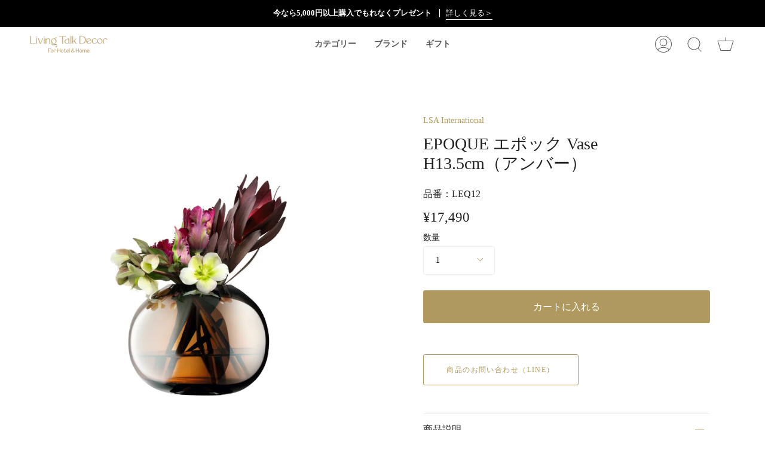

--- FILE ---
content_type: text/html; charset=utf-8
request_url: https://livingtalk-decor.com/collections/lsa/products/epoque-vase-h13-5cm
body_size: 41331
content:
<!doctype html>
<html class="no-js no-touch supports-no-cookies" lang="ja">
<head>
  <meta charset="UTF-8">
  <meta name="viewport" content="width=device-width, initial-scale=1.0">
  <meta name="theme-color" content="#8191a4">
  <link rel="canonical" href="https://livingtalk-decor.com/products/epoque-vase-h13-5cm">
  <link rel="apple-touch-icon" href="https://cdn.shopify.com/s/files/1/0525/4991/0718/files/apple-touch-icon.png">
  
  <!-- ======================= Broadcast Theme V3.1.0 ========================= -->

  <link rel="preconnect" href="https://cdn.shopify.com" crossorigin>
  <link rel="preconnect" href="https://fonts.shopify.com" crossorigin>
  <link rel="preconnect" href="https://monorail-edge.shopifysvc.com" crossorigin>

  <link rel="preload" href="//livingtalk-decor.com/cdn/shop/t/18/assets/lazysizes.js?v=111431644619468174291705905449" as="script">
  <link rel="preload" href="//livingtalk-decor.com/cdn/shop/t/18/assets/vendor.js?v=54255692255079777131705905449" as="script">
  <link rel="preload" href="//livingtalk-decor.com/cdn/shop/t/18/assets/theme.js?v=6942488491397586041705905449" as="script">
  <link rel="preload" href="//livingtalk-decor.com/cdn/shop/t/18/assets/theme.css?v=113985279740008293751705905449" as="style"> 

  
    <link rel="shortcut icon" href="//livingtalk-decor.com/cdn/shop/files/livingtalkdecor_logo_famiicon_cc497523-02e7-43d4-baff-7dc5bb4789d2_32x32.jpg?v=1623568909" type="image/png" />
  

  <!-- Title and description ================================================ -->
  
  <title>
    
    EPOQUE エポック Vase H13.5cm / Living Talk Decor リビングトークデコール
    
    
    
  </title>

  
    <meta name="description" content="華やかな虹色に輝く花器 ジャズ・エイジに象徴される豪華なアールデコのデザインにインスパイアされた色合いと、細部が丸みを帯びたシルエットが特徴的です。 ころんとしたかわいらしいフォルムで、小ぶりな花や葉を一輪飾るだけでも、お部屋を華やかに彩ります。 EPOQUE 一覧 ＞">
  

  <!-- /snippets/social-meta.liquid --><meta property="og:site_name" content="Living Talk Decor">
<meta property="og:url" content="https://livingtalk-decor.com/products/epoque-vase-h13-5cm">
<meta property="og:title" content="EPOQUE エポック Vase H13.5cm（アンバー）">
<meta property="og:type" content="product">
<meta property="og:description" content="華やかな虹色に輝く花器 ジャズ・エイジに象徴される豪華なアールデコのデザインにインスパイアされた色合いと、細部が丸みを帯びたシルエットが特徴的です。 ころんとしたかわいらしいフォルムで、小ぶりな花や葉を一輪飾るだけでも、お部屋を華やかに彩ります。 EPOQUE 一覧 ＞"><meta property="og:price:amount" content="17,490">
  <meta property="og:price:currency" content="JPY">
      <meta property="og:image" content="http://livingtalk-decor.com/cdn/shop/products/EpoqueVase_LEQ12_amber-03.jpg?v=1662399056">
      <meta property="og:image:secure_url" content="https://livingtalk-decor.com/cdn/shop/products/EpoqueVase_LEQ12_amber-03.jpg?v=1662399056">
      <meta property="og:image:height" content="2251">
      <meta property="og:image:width" content="2251">
      <meta property="og:image" content="http://livingtalk-decor.com/cdn/shop/products/Epoque_Vase_LEQ12_amber-01.jpg?v=1687152051">
      <meta property="og:image:secure_url" content="https://livingtalk-decor.com/cdn/shop/products/Epoque_Vase_LEQ12_amber-01.jpg?v=1687152051">
      <meta property="og:image:height" content="2251">
      <meta property="og:image:width" content="2251">
      <meta property="og:image" content="http://livingtalk-decor.com/cdn/shop/files/Brand_5_Epoque_Lifstyle_Catalogue_2000x2000_RGB_Medium_55ce8e17-2e67-4df3-bfe6-a832a933216a.jpg?v=1687152051">
      <meta property="og:image:secure_url" content="https://livingtalk-decor.com/cdn/shop/files/Brand_5_Epoque_Lifstyle_Catalogue_2000x2000_RGB_Medium_55ce8e17-2e67-4df3-bfe6-a832a933216a.jpg?v=1687152051">
      <meta property="og:image:height" content="1600">
      <meta property="og:image:width" content="1600">


<meta name="twitter:site" content="@">
<meta name="twitter:card" content="summary_large_image">
<meta name="twitter:title" content="EPOQUE エポック Vase H13.5cm（アンバー）">
<meta name="twitter:description" content="華やかな虹色に輝く花器 ジャズ・エイジに象徴される豪華なアールデコのデザインにインスパイアされた色合いと、細部が丸みを帯びたシルエットが特徴的です。 ころんとしたかわいらしいフォルムで、小ぶりな花や葉を一輪飾るだけでも、お部屋を華やかに彩ります。 EPOQUE 一覧 ＞">


  <!-- CSS ================================================================== -->

  <link href="//livingtalk-decor.com/cdn/shop/t/18/assets/font-settings.css?v=95802730228589421021705905449" rel="stylesheet" type="text/css" media="all" />

  
<style data-shopify>

:root {


---color-video-bg: #f2f2f2;


---color-bg: #ffffff;
---color-bg-secondary: #fcfcfc;
---color-bg-rgb: 255, 255, 255;

---color-text-dark: #000000;
---color-text: #212121;
---color-text-light: #646464;


/* === Opacity shades of grey ===*/
---color-a5:  rgba(33, 33, 33, 0.05);
---color-a10: rgba(33, 33, 33, 0.1);
---color-a15: rgba(33, 33, 33, 0.15);
---color-a20: rgba(33, 33, 33, 0.2);
---color-a25: rgba(33, 33, 33, 0.25);
---color-a30: rgba(33, 33, 33, 0.3);
---color-a35: rgba(33, 33, 33, 0.35);
---color-a40: rgba(33, 33, 33, 0.4);
---color-a45: rgba(33, 33, 33, 0.45);
---color-a50: rgba(33, 33, 33, 0.5);
---color-a55: rgba(33, 33, 33, 0.55);
---color-a60: rgba(33, 33, 33, 0.6);
---color-a65: rgba(33, 33, 33, 0.65);
---color-a70: rgba(33, 33, 33, 0.7);
---color-a75: rgba(33, 33, 33, 0.75);
---color-a80: rgba(33, 33, 33, 0.8);
---color-a85: rgba(33, 33, 33, 0.85);
---color-a90: rgba(33, 33, 33, 0.9);
---color-a95: rgba(33, 33, 33, 0.95);

---color-border: rgb(240, 240, 240);
---color-border-light: #f6f6f6;
---color-border-hairline: #f7f7f7;
---color-border-dark: #bdbdbd;/* === Bright color ===*/
---color-primary: #af995e;
---color-primary-hover: #8a7436;
---color-primary-fade: rgba(175, 153, 94, 0.05);
---color-primary-fade-hover: rgba(175, 153, 94, 0.1);---color-primary-opposite: #ffffff;


/* === Secondary Color ===*/
---color-secondary: #8191a4;
---color-secondary-hover: #506a89;
---color-secondary-fade: rgba(129, 145, 164, 0.05);
---color-secondary-fade-hover: rgba(129, 145, 164, 0.1);---color-secondary-opposite: #ffffff;


/* === link Color ===*/
---color-link: #af995e;
---color-link-hover: #bcb2a8;
---color-link-fade: rgba(175, 153, 94, 0.05);
---color-link-fade-hover: rgba(175, 153, 94, 0.1);---color-link-opposite: #ffffff;


/* === Product grid sale tags ===*/
---color-sale-bg: #f9dee5;
---color-sale-text: #af7b88;---color-sale-text-secondary: #f9dee5;

/* === Product grid badges ===*/
---color-badge-bg: #f7f7f7;
---color-badge-text: #847241;

/* === Helper colors for form error states ===*/
---color-error: var(---color-primary);
---color-error-bg: var(---color-primary-fade);



  ---radius: 3px;
  ---radius-sm: 3px;


---color-announcement-bg: #ffffff;
---color-announcement-text: #ab8c52;
---color-announcement-border: #e6ddcb;

---color-header-bg: #ffffff;
---color-header-link: #595959;
---color-header-link-hover: #af995e;

---color-menu-bg: #ffffff;
---color-menu-border: #ffffff;
---color-menu-link: #595959;
---color-menu-link-hover: #af995e;
---color-submenu-bg: #f0f0f0;
---color-submenu-link: #212121;
---color-submenu-link-hover: #af995e;
---color-menu-transparent: #ffffff;

---color-footer-bg: #333333;
---color-footer-text: #ffffff;
---color-footer-link: #ffffff;
---color-footer-link-hover: #909090;
---color-footer-border: #ffffff;

/* === Custom Cursor ===*/

--icon-zoom-in: url( "//livingtalk-decor.com/cdn/shop/t/18/assets/icon-zoom-in.svg?v=126996651526054293301705905449" );
--icon-zoom-out: url( "//livingtalk-decor.com/cdn/shop/t/18/assets/icon-zoom-out.svg?v=128675709041987423641705905449" );

/* === Typography ===*/
---product-grid-aspect-ratio: 100%;
---product-grid-size-piece: 10;


---font-weight-body: 400;
---font-weight-body-bold: 700;

---font-stack-body: "New York", Iowan Old Style, Apple Garamond, Baskerville, Times New Roman, Droid Serif, Times, Source Serif Pro, serif, Apple Color Emoji, Segoe UI Emoji, Segoe UI Symbol;
---font-style-body: normal;
---font-adjust-body: 1.0;

---font-weight-heading: 400;
---font-weight-heading-bold: 700;

---font-stack-heading: "New York", Iowan Old Style, Apple Garamond, Baskerville, Times New Roman, Droid Serif, Times, Source Serif Pro, serif, Apple Color Emoji, Segoe UI Emoji, Segoe UI Symbol;
---font-style-heading: normal;
---font-adjust-heading: 1.0;

---font-stack-nav: "New York", Iowan Old Style, Apple Garamond, Baskerville, Times New Roman, Droid Serif, Times, Source Serif Pro, serif, Apple Color Emoji, Segoe UI Emoji, Segoe UI Symbol;
---font-style-nav: normal;
---font-adjust-nav: 1.0;

---font-weight-nav: 400;
---font-weight-nav-bold: 700;

---font-size-base: 1.0rem;
---font-size-base-percent: 1.0;

---ico-select: url("//livingtalk-decor.com/cdn/shop/t/18/assets/ico-select.svg?v=115630813262522069291705905449");


/* === Parallax ===*/
---parallax-strength-min: 120.0%;
---parallax-strength-max: 130.0%;



}

</style>


  <link href="//livingtalk-decor.com/cdn/shop/t/18/assets/theme.css?v=113985279740008293751705905449" rel="stylesheet" type="text/css" media="all" />

  <script>
    if (window.navigator.userAgent.indexOf('MSIE ') > 0 || window.navigator.userAgent.indexOf('Trident/') > 0) {
      document.documentElement.className = document.documentElement.className + ' ie';

      var scripts = document.getElementsByTagName('script')[0];
      var polyfill = document.createElement("script");
      polyfill.defer = true;
      polyfill.src = "//livingtalk-decor.com/cdn/shop/t/18/assets/ie11.js?v=144489047535103983231705905449";

      scripts.parentNode.insertBefore(polyfill, scripts);
    } else {
      document.documentElement.className = document.documentElement.className.replace('no-js', 'js');
    }

    window.lazySizesConfig = window.lazySizesConfig || {};
    window.lazySizesConfig.preloadAfterLoad = true;

    
    

    

    

    let root = '/';
    if (root[root.length - 1] !== '/') {
      root = `${root}/`;
    }

    window.theme = {
      routes: {
        root: root,
        cart: '/cart',
        cart_add_url: '/cart/add',
        product_recommendations_url: '/recommendations/products',
        search_url: '/search'
      },
      assets: {
        photoswipe: '//livingtalk-decor.com/cdn/shop/t/18/assets/photoswipe.js?v=12261563163868600691705905449',
        smoothscroll: '//livingtalk-decor.com/cdn/shop/t/18/assets/smoothscroll.js?v=37906625415260927261705905449',
        swatches: '//livingtalk-decor.com/cdn/shop/t/18/assets/swatches.json?v=153762849283573572451705905449',
        base: "//livingtalk-decor.com/cdn/shop/t/18/assets/",
        no_image: "//livingtalk-decor.com/cdn/shopifycloud/storefront/assets/no-image-2048-a2addb12_1024x.gif",
      },
      strings: {
        addToCart: "カートに入れる",
        soldOut: "入荷待ち",
        from: "カラー別価格 min",
        preOrder: "予約注文",
        unavailable: "ご利用できません",
        unitPrice: "単価",
        unitPriceSeparator: "\/",
        resultsFor: "ご指定のキーワード：",
        noResultsFor: "ご指定のキーワードに該当する結果が見つかりません：",
        shippingCalcSubmitButton: "送料を計算します",
        shippingCalcSubmitButtonDisabled: "計算中...",
        selectValue: "選択",
        oneColor: "カラー",
        otherColor: "カラー",
        upsellAddToCart: "カートに入れる",
        free: "無料"
      },
      customerLoggedIn: false,
      moneyWithCurrencyFormat: "¥{{amount_no_decimals}} JPY",
      moneyFormat: "¥{{amount_no_decimals}}",
      cartDrawerEnabled:false,
      enableQuickAdd: true,
      swatchLabels: ["Color"],
      showFirstSwatch: false,
      transparentHeader: false,
      info: {
        name: 'broadcast'
      },
      version: '3.1.0'
    };
  </script>

  

  <!-- Theme Javascript ============================================================== -->
  <script src="//livingtalk-decor.com/cdn/shop/t/18/assets/lazysizes.js?v=111431644619468174291705905449" async="async"></script>
  <script src="//livingtalk-decor.com/cdn/shop/t/18/assets/vendor.js?v=54255692255079777131705905449" defer="defer"></script>
  <script src="//livingtalk-decor.com/cdn/shop/t/18/assets/theme.js?v=6942488491397586041705905449" defer="defer"></script>

  <!-- Shopify app scripts =========================================================== -->

  <script>window.performance && window.performance.mark && window.performance.mark('shopify.content_for_header.start');</script><meta name="facebook-domain-verification" content="zsd24wy3oy6hbgbbl3tytg1bhsdf46">
<meta name="facebook-domain-verification" content="9maaqzel11dypt1l8srialeu1zl8nm">
<meta name="google-site-verification" content="ByYqcaZC7Y2KhCv7RNr4gXiaAILsn-UNnxolGxIIeFE">
<meta id="shopify-digital-wallet" name="shopify-digital-wallet" content="/52549910718/digital_wallets/dialog">
<meta name="shopify-checkout-api-token" content="0fb556bae9b5586db4e58be00b7d3a11">
<link rel="alternate" type="application/json+oembed" href="https://livingtalk-decor.com/products/epoque-vase-h13-5cm.oembed">
<script async="async" src="/checkouts/internal/preloads.js?locale=ja-JP"></script>
<link rel="preconnect" href="https://shop.app" crossorigin="anonymous">
<script async="async" src="https://shop.app/checkouts/internal/preloads.js?locale=ja-JP&shop_id=52549910718" crossorigin="anonymous"></script>
<script id="apple-pay-shop-capabilities" type="application/json">{"shopId":52549910718,"countryCode":"JP","currencyCode":"JPY","merchantCapabilities":["supports3DS"],"merchantId":"gid:\/\/shopify\/Shop\/52549910718","merchantName":"Living Talk Decor","requiredBillingContactFields":["postalAddress","email","phone"],"requiredShippingContactFields":["postalAddress","email","phone"],"shippingType":"shipping","supportedNetworks":["visa","masterCard","amex","jcb","discover"],"total":{"type":"pending","label":"Living Talk Decor","amount":"1.00"},"shopifyPaymentsEnabled":true,"supportsSubscriptions":true}</script>
<script id="shopify-features" type="application/json">{"accessToken":"0fb556bae9b5586db4e58be00b7d3a11","betas":["rich-media-storefront-analytics"],"domain":"livingtalk-decor.com","predictiveSearch":false,"shopId":52549910718,"locale":"ja"}</script>
<script>var Shopify = Shopify || {};
Shopify.shop = "living-talk-decor.myshopify.com";
Shopify.locale = "ja";
Shopify.currency = {"active":"JPY","rate":"1.0"};
Shopify.country = "JP";
Shopify.theme = {"name":"新テーマ 2024.01.22〜玄","id":135137919166,"schema_name":"Broadcast","schema_version":"3.1.0","theme_store_id":868,"role":"main"};
Shopify.theme.handle = "null";
Shopify.theme.style = {"id":null,"handle":null};
Shopify.cdnHost = "livingtalk-decor.com/cdn";
Shopify.routes = Shopify.routes || {};
Shopify.routes.root = "/";</script>
<script type="module">!function(o){(o.Shopify=o.Shopify||{}).modules=!0}(window);</script>
<script>!function(o){function n(){var o=[];function n(){o.push(Array.prototype.slice.apply(arguments))}return n.q=o,n}var t=o.Shopify=o.Shopify||{};t.loadFeatures=n(),t.autoloadFeatures=n()}(window);</script>
<script>
  window.ShopifyPay = window.ShopifyPay || {};
  window.ShopifyPay.apiHost = "shop.app\/pay";
  window.ShopifyPay.redirectState = null;
</script>
<script id="shop-js-analytics" type="application/json">{"pageType":"product"}</script>
<script defer="defer" async type="module" src="//livingtalk-decor.com/cdn/shopifycloud/shop-js/modules/v2/client.init-shop-cart-sync_0MstufBG.ja.esm.js"></script>
<script defer="defer" async type="module" src="//livingtalk-decor.com/cdn/shopifycloud/shop-js/modules/v2/chunk.common_jll-23Z1.esm.js"></script>
<script defer="defer" async type="module" src="//livingtalk-decor.com/cdn/shopifycloud/shop-js/modules/v2/chunk.modal_HXih6-AF.esm.js"></script>
<script type="module">
  await import("//livingtalk-decor.com/cdn/shopifycloud/shop-js/modules/v2/client.init-shop-cart-sync_0MstufBG.ja.esm.js");
await import("//livingtalk-decor.com/cdn/shopifycloud/shop-js/modules/v2/chunk.common_jll-23Z1.esm.js");
await import("//livingtalk-decor.com/cdn/shopifycloud/shop-js/modules/v2/chunk.modal_HXih6-AF.esm.js");

  window.Shopify.SignInWithShop?.initShopCartSync?.({"fedCMEnabled":true,"windoidEnabled":true});

</script>
<script>
  window.Shopify = window.Shopify || {};
  if (!window.Shopify.featureAssets) window.Shopify.featureAssets = {};
  window.Shopify.featureAssets['shop-js'] = {"shop-cart-sync":["modules/v2/client.shop-cart-sync_DN7iwvRY.ja.esm.js","modules/v2/chunk.common_jll-23Z1.esm.js","modules/v2/chunk.modal_HXih6-AF.esm.js"],"init-fed-cm":["modules/v2/client.init-fed-cm_DmZOWWut.ja.esm.js","modules/v2/chunk.common_jll-23Z1.esm.js","modules/v2/chunk.modal_HXih6-AF.esm.js"],"shop-cash-offers":["modules/v2/client.shop-cash-offers_HFfvn_Gz.ja.esm.js","modules/v2/chunk.common_jll-23Z1.esm.js","modules/v2/chunk.modal_HXih6-AF.esm.js"],"shop-login-button":["modules/v2/client.shop-login-button_BVN3pvk0.ja.esm.js","modules/v2/chunk.common_jll-23Z1.esm.js","modules/v2/chunk.modal_HXih6-AF.esm.js"],"pay-button":["modules/v2/client.pay-button_CyS_4GVi.ja.esm.js","modules/v2/chunk.common_jll-23Z1.esm.js","modules/v2/chunk.modal_HXih6-AF.esm.js"],"shop-button":["modules/v2/client.shop-button_zh22db91.ja.esm.js","modules/v2/chunk.common_jll-23Z1.esm.js","modules/v2/chunk.modal_HXih6-AF.esm.js"],"avatar":["modules/v2/client.avatar_BTnouDA3.ja.esm.js"],"init-windoid":["modules/v2/client.init-windoid_BlVJIuJ5.ja.esm.js","modules/v2/chunk.common_jll-23Z1.esm.js","modules/v2/chunk.modal_HXih6-AF.esm.js"],"init-shop-for-new-customer-accounts":["modules/v2/client.init-shop-for-new-customer-accounts_BqzwtUK7.ja.esm.js","modules/v2/client.shop-login-button_BVN3pvk0.ja.esm.js","modules/v2/chunk.common_jll-23Z1.esm.js","modules/v2/chunk.modal_HXih6-AF.esm.js"],"init-shop-email-lookup-coordinator":["modules/v2/client.init-shop-email-lookup-coordinator_DKDv3hKi.ja.esm.js","modules/v2/chunk.common_jll-23Z1.esm.js","modules/v2/chunk.modal_HXih6-AF.esm.js"],"init-shop-cart-sync":["modules/v2/client.init-shop-cart-sync_0MstufBG.ja.esm.js","modules/v2/chunk.common_jll-23Z1.esm.js","modules/v2/chunk.modal_HXih6-AF.esm.js"],"shop-toast-manager":["modules/v2/client.shop-toast-manager_BkVvTGW3.ja.esm.js","modules/v2/chunk.common_jll-23Z1.esm.js","modules/v2/chunk.modal_HXih6-AF.esm.js"],"init-customer-accounts":["modules/v2/client.init-customer-accounts_CZbUHFPX.ja.esm.js","modules/v2/client.shop-login-button_BVN3pvk0.ja.esm.js","modules/v2/chunk.common_jll-23Z1.esm.js","modules/v2/chunk.modal_HXih6-AF.esm.js"],"init-customer-accounts-sign-up":["modules/v2/client.init-customer-accounts-sign-up_C0QA8nCd.ja.esm.js","modules/v2/client.shop-login-button_BVN3pvk0.ja.esm.js","modules/v2/chunk.common_jll-23Z1.esm.js","modules/v2/chunk.modal_HXih6-AF.esm.js"],"shop-follow-button":["modules/v2/client.shop-follow-button_CSkbpFfm.ja.esm.js","modules/v2/chunk.common_jll-23Z1.esm.js","modules/v2/chunk.modal_HXih6-AF.esm.js"],"checkout-modal":["modules/v2/client.checkout-modal_rYdHFJTE.ja.esm.js","modules/v2/chunk.common_jll-23Z1.esm.js","modules/v2/chunk.modal_HXih6-AF.esm.js"],"shop-login":["modules/v2/client.shop-login_DeXIozZF.ja.esm.js","modules/v2/chunk.common_jll-23Z1.esm.js","modules/v2/chunk.modal_HXih6-AF.esm.js"],"lead-capture":["modules/v2/client.lead-capture_DGEoeVgo.ja.esm.js","modules/v2/chunk.common_jll-23Z1.esm.js","modules/v2/chunk.modal_HXih6-AF.esm.js"],"payment-terms":["modules/v2/client.payment-terms_BXPcfuME.ja.esm.js","modules/v2/chunk.common_jll-23Z1.esm.js","modules/v2/chunk.modal_HXih6-AF.esm.js"]};
</script>
<script>(function() {
  var isLoaded = false;
  function asyncLoad() {
    if (isLoaded) return;
    isLoaded = true;
    var urls = ["https:\/\/d10lpsik1i8c69.cloudfront.net\/w.js?shop=living-talk-decor.myshopify.com","https:\/\/productoptions.w3apps.co\/js\/options.js?shop=living-talk-decor.myshopify.com"];
    for (var i = 0; i < urls.length; i++) {
      var s = document.createElement('script');
      s.type = 'text/javascript';
      s.async = true;
      s.src = urls[i];
      var x = document.getElementsByTagName('script')[0];
      x.parentNode.insertBefore(s, x);
    }
  };
  if(window.attachEvent) {
    window.attachEvent('onload', asyncLoad);
  } else {
    window.addEventListener('load', asyncLoad, false);
  }
})();</script>
<script id="__st">var __st={"a":52549910718,"offset":32400,"reqid":"3be31238-759c-4b87-b65e-bc6e24bc670e-1769418953","pageurl":"livingtalk-decor.com\/collections\/lsa\/products\/epoque-vase-h13-5cm","u":"f14a68bf2dc2","p":"product","rtyp":"product","rid":7027495469246};</script>
<script>window.ShopifyPaypalV4VisibilityTracking = true;</script>
<script id="captcha-bootstrap">!function(){'use strict';const t='contact',e='account',n='new_comment',o=[[t,t],['blogs',n],['comments',n],[t,'customer']],c=[[e,'customer_login'],[e,'guest_login'],[e,'recover_customer_password'],[e,'create_customer']],r=t=>t.map((([t,e])=>`form[action*='/${t}']:not([data-nocaptcha='true']) input[name='form_type'][value='${e}']`)).join(','),a=t=>()=>t?[...document.querySelectorAll(t)].map((t=>t.form)):[];function s(){const t=[...o],e=r(t);return a(e)}const i='password',u='form_key',d=['recaptcha-v3-token','g-recaptcha-response','h-captcha-response',i],f=()=>{try{return window.sessionStorage}catch{return}},m='__shopify_v',_=t=>t.elements[u];function p(t,e,n=!1){try{const o=window.sessionStorage,c=JSON.parse(o.getItem(e)),{data:r}=function(t){const{data:e,action:n}=t;return t[m]||n?{data:e,action:n}:{data:t,action:n}}(c);for(const[e,n]of Object.entries(r))t.elements[e]&&(t.elements[e].value=n);n&&o.removeItem(e)}catch(o){console.error('form repopulation failed',{error:o})}}const l='form_type',E='cptcha';function T(t){t.dataset[E]=!0}const w=window,h=w.document,L='Shopify',v='ce_forms',y='captcha';let A=!1;((t,e)=>{const n=(g='f06e6c50-85a8-45c8-87d0-21a2b65856fe',I='https://cdn.shopify.com/shopifycloud/storefront-forms-hcaptcha/ce_storefront_forms_captcha_hcaptcha.v1.5.2.iife.js',D={infoText:'hCaptchaによる保護',privacyText:'プライバシー',termsText:'利用規約'},(t,e,n)=>{const o=w[L][v],c=o.bindForm;if(c)return c(t,g,e,D).then(n);var r;o.q.push([[t,g,e,D],n]),r=I,A||(h.body.append(Object.assign(h.createElement('script'),{id:'captcha-provider',async:!0,src:r})),A=!0)});var g,I,D;w[L]=w[L]||{},w[L][v]=w[L][v]||{},w[L][v].q=[],w[L][y]=w[L][y]||{},w[L][y].protect=function(t,e){n(t,void 0,e),T(t)},Object.freeze(w[L][y]),function(t,e,n,w,h,L){const[v,y,A,g]=function(t,e,n){const i=e?o:[],u=t?c:[],d=[...i,...u],f=r(d),m=r(i),_=r(d.filter((([t,e])=>n.includes(e))));return[a(f),a(m),a(_),s()]}(w,h,L),I=t=>{const e=t.target;return e instanceof HTMLFormElement?e:e&&e.form},D=t=>v().includes(t);t.addEventListener('submit',(t=>{const e=I(t);if(!e)return;const n=D(e)&&!e.dataset.hcaptchaBound&&!e.dataset.recaptchaBound,o=_(e),c=g().includes(e)&&(!o||!o.value);(n||c)&&t.preventDefault(),c&&!n&&(function(t){try{if(!f())return;!function(t){const e=f();if(!e)return;const n=_(t);if(!n)return;const o=n.value;o&&e.removeItem(o)}(t);const e=Array.from(Array(32),(()=>Math.random().toString(36)[2])).join('');!function(t,e){_(t)||t.append(Object.assign(document.createElement('input'),{type:'hidden',name:u})),t.elements[u].value=e}(t,e),function(t,e){const n=f();if(!n)return;const o=[...t.querySelectorAll(`input[type='${i}']`)].map((({name:t})=>t)),c=[...d,...o],r={};for(const[a,s]of new FormData(t).entries())c.includes(a)||(r[a]=s);n.setItem(e,JSON.stringify({[m]:1,action:t.action,data:r}))}(t,e)}catch(e){console.error('failed to persist form',e)}}(e),e.submit())}));const S=(t,e)=>{t&&!t.dataset[E]&&(n(t,e.some((e=>e===t))),T(t))};for(const o of['focusin','change'])t.addEventListener(o,(t=>{const e=I(t);D(e)&&S(e,y())}));const B=e.get('form_key'),M=e.get(l),P=B&&M;t.addEventListener('DOMContentLoaded',(()=>{const t=y();if(P)for(const e of t)e.elements[l].value===M&&p(e,B);[...new Set([...A(),...v().filter((t=>'true'===t.dataset.shopifyCaptcha))])].forEach((e=>S(e,t)))}))}(h,new URLSearchParams(w.location.search),n,t,e,['guest_login'])})(!0,!0)}();</script>
<script integrity="sha256-4kQ18oKyAcykRKYeNunJcIwy7WH5gtpwJnB7kiuLZ1E=" data-source-attribution="shopify.loadfeatures" defer="defer" src="//livingtalk-decor.com/cdn/shopifycloud/storefront/assets/storefront/load_feature-a0a9edcb.js" crossorigin="anonymous"></script>
<script crossorigin="anonymous" defer="defer" src="//livingtalk-decor.com/cdn/shopifycloud/storefront/assets/shopify_pay/storefront-65b4c6d7.js?v=20250812"></script>
<script data-source-attribution="shopify.dynamic_checkout.dynamic.init">var Shopify=Shopify||{};Shopify.PaymentButton=Shopify.PaymentButton||{isStorefrontPortableWallets:!0,init:function(){window.Shopify.PaymentButton.init=function(){};var t=document.createElement("script");t.src="https://livingtalk-decor.com/cdn/shopifycloud/portable-wallets/latest/portable-wallets.ja.js",t.type="module",document.head.appendChild(t)}};
</script>
<script data-source-attribution="shopify.dynamic_checkout.buyer_consent">
  function portableWalletsHideBuyerConsent(e){var t=document.getElementById("shopify-buyer-consent"),n=document.getElementById("shopify-subscription-policy-button");t&&n&&(t.classList.add("hidden"),t.setAttribute("aria-hidden","true"),n.removeEventListener("click",e))}function portableWalletsShowBuyerConsent(e){var t=document.getElementById("shopify-buyer-consent"),n=document.getElementById("shopify-subscription-policy-button");t&&n&&(t.classList.remove("hidden"),t.removeAttribute("aria-hidden"),n.addEventListener("click",e))}window.Shopify?.PaymentButton&&(window.Shopify.PaymentButton.hideBuyerConsent=portableWalletsHideBuyerConsent,window.Shopify.PaymentButton.showBuyerConsent=portableWalletsShowBuyerConsent);
</script>
<script data-source-attribution="shopify.dynamic_checkout.cart.bootstrap">document.addEventListener("DOMContentLoaded",(function(){function t(){return document.querySelector("shopify-accelerated-checkout-cart, shopify-accelerated-checkout")}if(t())Shopify.PaymentButton.init();else{new MutationObserver((function(e,n){t()&&(Shopify.PaymentButton.init(),n.disconnect())})).observe(document.body,{childList:!0,subtree:!0})}}));
</script>
<link id="shopify-accelerated-checkout-styles" rel="stylesheet" media="screen" href="https://livingtalk-decor.com/cdn/shopifycloud/portable-wallets/latest/accelerated-checkout-backwards-compat.css" crossorigin="anonymous">
<style id="shopify-accelerated-checkout-cart">
        #shopify-buyer-consent {
  margin-top: 1em;
  display: inline-block;
  width: 100%;
}

#shopify-buyer-consent.hidden {
  display: none;
}

#shopify-subscription-policy-button {
  background: none;
  border: none;
  padding: 0;
  text-decoration: underline;
  font-size: inherit;
  cursor: pointer;
}

#shopify-subscription-policy-button::before {
  box-shadow: none;
}

      </style>

<script>window.performance && window.performance.mark && window.performance.mark('shopify.content_for_header.end');</script>

<!-- "snippets/shogun-head.liquid" was not rendered, the associated app was uninstalled -->
<meta name=“facebook-domain-verification” content=“9maaqzel11dypt1l8srialeu1zl8nm” />
  <!-- Global site tag (gtag.js) - Google Ads: 377367003 -->
<script async src="https://www.googletagmanager.com/gtag/js?id=AW-377367003"></script>
<script>
  window.dataLayer = window.dataLayer || [];
  function gtag(){dataLayer.push(arguments);}
  gtag('js', new Date());

  gtag('config', 'AW-377367003');
</script>
<!-- Global site tag (gtag.js) - Google Analytics -->
<script async src="https://www.googletagmanager.com/gtag/js?id=G-RG36K2HLLF"></script>
<script>
  window.dataLayer = window.dataLayer || [];
  function gtag(){dataLayer.push(arguments);}
  gtag('js', new Date());

  gtag('config', 'G-RG36K2HLLF');
</script>
  <script async src="https://assets.apphero.co/script_tags/926033_79296.js"></script>
<link href="https://monorail-edge.shopifysvc.com" rel="dns-prefetch">
<script>(function(){if ("sendBeacon" in navigator && "performance" in window) {try {var session_token_from_headers = performance.getEntriesByType('navigation')[0].serverTiming.find(x => x.name == '_s').description;} catch {var session_token_from_headers = undefined;}var session_cookie_matches = document.cookie.match(/_shopify_s=([^;]*)/);var session_token_from_cookie = session_cookie_matches && session_cookie_matches.length === 2 ? session_cookie_matches[1] : "";var session_token = session_token_from_headers || session_token_from_cookie || "";function handle_abandonment_event(e) {var entries = performance.getEntries().filter(function(entry) {return /monorail-edge.shopifysvc.com/.test(entry.name);});if (!window.abandonment_tracked && entries.length === 0) {window.abandonment_tracked = true;var currentMs = Date.now();var navigation_start = performance.timing.navigationStart;var payload = {shop_id: 52549910718,url: window.location.href,navigation_start,duration: currentMs - navigation_start,session_token,page_type: "product"};window.navigator.sendBeacon("https://monorail-edge.shopifysvc.com/v1/produce", JSON.stringify({schema_id: "online_store_buyer_site_abandonment/1.1",payload: payload,metadata: {event_created_at_ms: currentMs,event_sent_at_ms: currentMs}}));}}window.addEventListener('pagehide', handle_abandonment_event);}}());</script>
<script id="web-pixels-manager-setup">(function e(e,d,r,n,o){if(void 0===o&&(o={}),!Boolean(null===(a=null===(i=window.Shopify)||void 0===i?void 0:i.analytics)||void 0===a?void 0:a.replayQueue)){var i,a;window.Shopify=window.Shopify||{};var t=window.Shopify;t.analytics=t.analytics||{};var s=t.analytics;s.replayQueue=[],s.publish=function(e,d,r){return s.replayQueue.push([e,d,r]),!0};try{self.performance.mark("wpm:start")}catch(e){}var l=function(){var e={modern:/Edge?\/(1{2}[4-9]|1[2-9]\d|[2-9]\d{2}|\d{4,})\.\d+(\.\d+|)|Firefox\/(1{2}[4-9]|1[2-9]\d|[2-9]\d{2}|\d{4,})\.\d+(\.\d+|)|Chrom(ium|e)\/(9{2}|\d{3,})\.\d+(\.\d+|)|(Maci|X1{2}).+ Version\/(15\.\d+|(1[6-9]|[2-9]\d|\d{3,})\.\d+)([,.]\d+|)( \(\w+\)|)( Mobile\/\w+|) Safari\/|Chrome.+OPR\/(9{2}|\d{3,})\.\d+\.\d+|(CPU[ +]OS|iPhone[ +]OS|CPU[ +]iPhone|CPU IPhone OS|CPU iPad OS)[ +]+(15[._]\d+|(1[6-9]|[2-9]\d|\d{3,})[._]\d+)([._]\d+|)|Android:?[ /-](13[3-9]|1[4-9]\d|[2-9]\d{2}|\d{4,})(\.\d+|)(\.\d+|)|Android.+Firefox\/(13[5-9]|1[4-9]\d|[2-9]\d{2}|\d{4,})\.\d+(\.\d+|)|Android.+Chrom(ium|e)\/(13[3-9]|1[4-9]\d|[2-9]\d{2}|\d{4,})\.\d+(\.\d+|)|SamsungBrowser\/([2-9]\d|\d{3,})\.\d+/,legacy:/Edge?\/(1[6-9]|[2-9]\d|\d{3,})\.\d+(\.\d+|)|Firefox\/(5[4-9]|[6-9]\d|\d{3,})\.\d+(\.\d+|)|Chrom(ium|e)\/(5[1-9]|[6-9]\d|\d{3,})\.\d+(\.\d+|)([\d.]+$|.*Safari\/(?![\d.]+ Edge\/[\d.]+$))|(Maci|X1{2}).+ Version\/(10\.\d+|(1[1-9]|[2-9]\d|\d{3,})\.\d+)([,.]\d+|)( \(\w+\)|)( Mobile\/\w+|) Safari\/|Chrome.+OPR\/(3[89]|[4-9]\d|\d{3,})\.\d+\.\d+|(CPU[ +]OS|iPhone[ +]OS|CPU[ +]iPhone|CPU IPhone OS|CPU iPad OS)[ +]+(10[._]\d+|(1[1-9]|[2-9]\d|\d{3,})[._]\d+)([._]\d+|)|Android:?[ /-](13[3-9]|1[4-9]\d|[2-9]\d{2}|\d{4,})(\.\d+|)(\.\d+|)|Mobile Safari.+OPR\/([89]\d|\d{3,})\.\d+\.\d+|Android.+Firefox\/(13[5-9]|1[4-9]\d|[2-9]\d{2}|\d{4,})\.\d+(\.\d+|)|Android.+Chrom(ium|e)\/(13[3-9]|1[4-9]\d|[2-9]\d{2}|\d{4,})\.\d+(\.\d+|)|Android.+(UC? ?Browser|UCWEB|U3)[ /]?(15\.([5-9]|\d{2,})|(1[6-9]|[2-9]\d|\d{3,})\.\d+)\.\d+|SamsungBrowser\/(5\.\d+|([6-9]|\d{2,})\.\d+)|Android.+MQ{2}Browser\/(14(\.(9|\d{2,})|)|(1[5-9]|[2-9]\d|\d{3,})(\.\d+|))(\.\d+|)|K[Aa][Ii]OS\/(3\.\d+|([4-9]|\d{2,})\.\d+)(\.\d+|)/},d=e.modern,r=e.legacy,n=navigator.userAgent;return n.match(d)?"modern":n.match(r)?"legacy":"unknown"}(),u="modern"===l?"modern":"legacy",c=(null!=n?n:{modern:"",legacy:""})[u],f=function(e){return[e.baseUrl,"/wpm","/b",e.hashVersion,"modern"===e.buildTarget?"m":"l",".js"].join("")}({baseUrl:d,hashVersion:r,buildTarget:u}),m=function(e){var d=e.version,r=e.bundleTarget,n=e.surface,o=e.pageUrl,i=e.monorailEndpoint;return{emit:function(e){var a=e.status,t=e.errorMsg,s=(new Date).getTime(),l=JSON.stringify({metadata:{event_sent_at_ms:s},events:[{schema_id:"web_pixels_manager_load/3.1",payload:{version:d,bundle_target:r,page_url:o,status:a,surface:n,error_msg:t},metadata:{event_created_at_ms:s}}]});if(!i)return console&&console.warn&&console.warn("[Web Pixels Manager] No Monorail endpoint provided, skipping logging."),!1;try{return self.navigator.sendBeacon.bind(self.navigator)(i,l)}catch(e){}var u=new XMLHttpRequest;try{return u.open("POST",i,!0),u.setRequestHeader("Content-Type","text/plain"),u.send(l),!0}catch(e){return console&&console.warn&&console.warn("[Web Pixels Manager] Got an unhandled error while logging to Monorail."),!1}}}}({version:r,bundleTarget:l,surface:e.surface,pageUrl:self.location.href,monorailEndpoint:e.monorailEndpoint});try{o.browserTarget=l,function(e){var d=e.src,r=e.async,n=void 0===r||r,o=e.onload,i=e.onerror,a=e.sri,t=e.scriptDataAttributes,s=void 0===t?{}:t,l=document.createElement("script"),u=document.querySelector("head"),c=document.querySelector("body");if(l.async=n,l.src=d,a&&(l.integrity=a,l.crossOrigin="anonymous"),s)for(var f in s)if(Object.prototype.hasOwnProperty.call(s,f))try{l.dataset[f]=s[f]}catch(e){}if(o&&l.addEventListener("load",o),i&&l.addEventListener("error",i),u)u.appendChild(l);else{if(!c)throw new Error("Did not find a head or body element to append the script");c.appendChild(l)}}({src:f,async:!0,onload:function(){if(!function(){var e,d;return Boolean(null===(d=null===(e=window.Shopify)||void 0===e?void 0:e.analytics)||void 0===d?void 0:d.initialized)}()){var d=window.webPixelsManager.init(e)||void 0;if(d){var r=window.Shopify.analytics;r.replayQueue.forEach((function(e){var r=e[0],n=e[1],o=e[2];d.publishCustomEvent(r,n,o)})),r.replayQueue=[],r.publish=d.publishCustomEvent,r.visitor=d.visitor,r.initialized=!0}}},onerror:function(){return m.emit({status:"failed",errorMsg:"".concat(f," has failed to load")})},sri:function(e){var d=/^sha384-[A-Za-z0-9+/=]+$/;return"string"==typeof e&&d.test(e)}(c)?c:"",scriptDataAttributes:o}),m.emit({status:"loading"})}catch(e){m.emit({status:"failed",errorMsg:(null==e?void 0:e.message)||"Unknown error"})}}})({shopId: 52549910718,storefrontBaseUrl: "https://livingtalk-decor.com",extensionsBaseUrl: "https://extensions.shopifycdn.com/cdn/shopifycloud/web-pixels-manager",monorailEndpoint: "https://monorail-edge.shopifysvc.com/unstable/produce_batch",surface: "storefront-renderer",enabledBetaFlags: ["2dca8a86"],webPixelsConfigList: [{"id":"540606654","configuration":"{\"config\":\"{\\\"pixel_id\\\":\\\"G-RG36K2HLLF\\\",\\\"target_country\\\":\\\"JP\\\",\\\"gtag_events\\\":[{\\\"type\\\":\\\"search\\\",\\\"action_label\\\":[\\\"G-RG36K2HLLF\\\",\\\"AW-377367003\\\/6-O-COz9yvYCENvT-LMB\\\"]},{\\\"type\\\":\\\"begin_checkout\\\",\\\"action_label\\\":[\\\"G-RG36K2HLLF\\\",\\\"AW-377367003\\\/wTjLCOn9yvYCENvT-LMB\\\"]},{\\\"type\\\":\\\"view_item\\\",\\\"action_label\\\":[\\\"G-RG36K2HLLF\\\",\\\"AW-377367003\\\/OMLRCOP9yvYCENvT-LMB\\\",\\\"MC-4EZZEMJTP4\\\"]},{\\\"type\\\":\\\"purchase\\\",\\\"action_label\\\":[\\\"G-RG36K2HLLF\\\",\\\"AW-377367003\\\/O1y0COD9yvYCENvT-LMB\\\",\\\"MC-4EZZEMJTP4\\\"]},{\\\"type\\\":\\\"page_view\\\",\\\"action_label\\\":[\\\"G-RG36K2HLLF\\\",\\\"AW-377367003\\\/1hP-CLL8yvYCENvT-LMB\\\",\\\"MC-4EZZEMJTP4\\\"]},{\\\"type\\\":\\\"add_payment_info\\\",\\\"action_label\\\":[\\\"G-RG36K2HLLF\\\",\\\"AW-377367003\\\/xhYhCO_9yvYCENvT-LMB\\\"]},{\\\"type\\\":\\\"add_to_cart\\\",\\\"action_label\\\":[\\\"G-RG36K2HLLF\\\",\\\"AW-377367003\\\/yOnICOb9yvYCENvT-LMB\\\"]}],\\\"enable_monitoring_mode\\\":false}\"}","eventPayloadVersion":"v1","runtimeContext":"OPEN","scriptVersion":"b2a88bafab3e21179ed38636efcd8a93","type":"APP","apiClientId":1780363,"privacyPurposes":[],"dataSharingAdjustments":{"protectedCustomerApprovalScopes":["read_customer_address","read_customer_email","read_customer_name","read_customer_personal_data","read_customer_phone"]}},{"id":"134152382","configuration":"{\"pixel_id\":\"1007051449866458\",\"pixel_type\":\"facebook_pixel\",\"metaapp_system_user_token\":\"-\"}","eventPayloadVersion":"v1","runtimeContext":"OPEN","scriptVersion":"ca16bc87fe92b6042fbaa3acc2fbdaa6","type":"APP","apiClientId":2329312,"privacyPurposes":["ANALYTICS","MARKETING","SALE_OF_DATA"],"dataSharingAdjustments":{"protectedCustomerApprovalScopes":["read_customer_address","read_customer_email","read_customer_name","read_customer_personal_data","read_customer_phone"]}},{"id":"shopify-app-pixel","configuration":"{}","eventPayloadVersion":"v1","runtimeContext":"STRICT","scriptVersion":"0450","apiClientId":"shopify-pixel","type":"APP","privacyPurposes":["ANALYTICS","MARKETING"]},{"id":"shopify-custom-pixel","eventPayloadVersion":"v1","runtimeContext":"LAX","scriptVersion":"0450","apiClientId":"shopify-pixel","type":"CUSTOM","privacyPurposes":["ANALYTICS","MARKETING"]}],isMerchantRequest: false,initData: {"shop":{"name":"Living Talk Decor","paymentSettings":{"currencyCode":"JPY"},"myshopifyDomain":"living-talk-decor.myshopify.com","countryCode":"JP","storefrontUrl":"https:\/\/livingtalk-decor.com"},"customer":null,"cart":null,"checkout":null,"productVariants":[{"price":{"amount":17490.0,"currencyCode":"JPY"},"product":{"title":"EPOQUE エポック Vase H13.5cm（アンバー）","vendor":"LSA International","id":"7027495469246","untranslatedTitle":"EPOQUE エポック Vase H13.5cm（アンバー）","url":"\/products\/epoque-vase-h13-5cm","type":"flower\/green"},"id":"40847166275774","image":{"src":"\/\/livingtalk-decor.com\/cdn\/shop\/products\/Epoque_Vase_LEQ12_amber-01.jpg?v=1687152051"},"sku":"LEQ12","title":"Default Title","untranslatedTitle":"Default Title"}],"purchasingCompany":null},},"https://livingtalk-decor.com/cdn","fcfee988w5aeb613cpc8e4bc33m6693e112",{"modern":"","legacy":""},{"shopId":"52549910718","storefrontBaseUrl":"https:\/\/livingtalk-decor.com","extensionBaseUrl":"https:\/\/extensions.shopifycdn.com\/cdn\/shopifycloud\/web-pixels-manager","surface":"storefront-renderer","enabledBetaFlags":"[\"2dca8a86\"]","isMerchantRequest":"false","hashVersion":"fcfee988w5aeb613cpc8e4bc33m6693e112","publish":"custom","events":"[[\"page_viewed\",{}],[\"product_viewed\",{\"productVariant\":{\"price\":{\"amount\":17490.0,\"currencyCode\":\"JPY\"},\"product\":{\"title\":\"EPOQUE エポック Vase H13.5cm（アンバー）\",\"vendor\":\"LSA International\",\"id\":\"7027495469246\",\"untranslatedTitle\":\"EPOQUE エポック Vase H13.5cm（アンバー）\",\"url\":\"\/products\/epoque-vase-h13-5cm\",\"type\":\"flower\/green\"},\"id\":\"40847166275774\",\"image\":{\"src\":\"\/\/livingtalk-decor.com\/cdn\/shop\/products\/Epoque_Vase_LEQ12_amber-01.jpg?v=1687152051\"},\"sku\":\"LEQ12\",\"title\":\"Default Title\",\"untranslatedTitle\":\"Default Title\"}}]]"});</script><script>
  window.ShopifyAnalytics = window.ShopifyAnalytics || {};
  window.ShopifyAnalytics.meta = window.ShopifyAnalytics.meta || {};
  window.ShopifyAnalytics.meta.currency = 'JPY';
  var meta = {"product":{"id":7027495469246,"gid":"gid:\/\/shopify\/Product\/7027495469246","vendor":"LSA International","type":"flower\/green","handle":"epoque-vase-h13-5cm","variants":[{"id":40847166275774,"price":1749000,"name":"EPOQUE エポック Vase H13.5cm（アンバー）","public_title":null,"sku":"LEQ12"}],"remote":false},"page":{"pageType":"product","resourceType":"product","resourceId":7027495469246,"requestId":"3be31238-759c-4b87-b65e-bc6e24bc670e-1769418953"}};
  for (var attr in meta) {
    window.ShopifyAnalytics.meta[attr] = meta[attr];
  }
</script>
<script class="analytics">
  (function () {
    var customDocumentWrite = function(content) {
      var jquery = null;

      if (window.jQuery) {
        jquery = window.jQuery;
      } else if (window.Checkout && window.Checkout.$) {
        jquery = window.Checkout.$;
      }

      if (jquery) {
        jquery('body').append(content);
      }
    };

    var hasLoggedConversion = function(token) {
      if (token) {
        return document.cookie.indexOf('loggedConversion=' + token) !== -1;
      }
      return false;
    }

    var setCookieIfConversion = function(token) {
      if (token) {
        var twoMonthsFromNow = new Date(Date.now());
        twoMonthsFromNow.setMonth(twoMonthsFromNow.getMonth() + 2);

        document.cookie = 'loggedConversion=' + token + '; expires=' + twoMonthsFromNow;
      }
    }

    var trekkie = window.ShopifyAnalytics.lib = window.trekkie = window.trekkie || [];
    if (trekkie.integrations) {
      return;
    }
    trekkie.methods = [
      'identify',
      'page',
      'ready',
      'track',
      'trackForm',
      'trackLink'
    ];
    trekkie.factory = function(method) {
      return function() {
        var args = Array.prototype.slice.call(arguments);
        args.unshift(method);
        trekkie.push(args);
        return trekkie;
      };
    };
    for (var i = 0; i < trekkie.methods.length; i++) {
      var key = trekkie.methods[i];
      trekkie[key] = trekkie.factory(key);
    }
    trekkie.load = function(config) {
      trekkie.config = config || {};
      trekkie.config.initialDocumentCookie = document.cookie;
      var first = document.getElementsByTagName('script')[0];
      var script = document.createElement('script');
      script.type = 'text/javascript';
      script.onerror = function(e) {
        var scriptFallback = document.createElement('script');
        scriptFallback.type = 'text/javascript';
        scriptFallback.onerror = function(error) {
                var Monorail = {
      produce: function produce(monorailDomain, schemaId, payload) {
        var currentMs = new Date().getTime();
        var event = {
          schema_id: schemaId,
          payload: payload,
          metadata: {
            event_created_at_ms: currentMs,
            event_sent_at_ms: currentMs
          }
        };
        return Monorail.sendRequest("https://" + monorailDomain + "/v1/produce", JSON.stringify(event));
      },
      sendRequest: function sendRequest(endpointUrl, payload) {
        // Try the sendBeacon API
        if (window && window.navigator && typeof window.navigator.sendBeacon === 'function' && typeof window.Blob === 'function' && !Monorail.isIos12()) {
          var blobData = new window.Blob([payload], {
            type: 'text/plain'
          });

          if (window.navigator.sendBeacon(endpointUrl, blobData)) {
            return true;
          } // sendBeacon was not successful

        } // XHR beacon

        var xhr = new XMLHttpRequest();

        try {
          xhr.open('POST', endpointUrl);
          xhr.setRequestHeader('Content-Type', 'text/plain');
          xhr.send(payload);
        } catch (e) {
          console.log(e);
        }

        return false;
      },
      isIos12: function isIos12() {
        return window.navigator.userAgent.lastIndexOf('iPhone; CPU iPhone OS 12_') !== -1 || window.navigator.userAgent.lastIndexOf('iPad; CPU OS 12_') !== -1;
      }
    };
    Monorail.produce('monorail-edge.shopifysvc.com',
      'trekkie_storefront_load_errors/1.1',
      {shop_id: 52549910718,
      theme_id: 135137919166,
      app_name: "storefront",
      context_url: window.location.href,
      source_url: "//livingtalk-decor.com/cdn/s/trekkie.storefront.8d95595f799fbf7e1d32231b9a28fd43b70c67d3.min.js"});

        };
        scriptFallback.async = true;
        scriptFallback.src = '//livingtalk-decor.com/cdn/s/trekkie.storefront.8d95595f799fbf7e1d32231b9a28fd43b70c67d3.min.js';
        first.parentNode.insertBefore(scriptFallback, first);
      };
      script.async = true;
      script.src = '//livingtalk-decor.com/cdn/s/trekkie.storefront.8d95595f799fbf7e1d32231b9a28fd43b70c67d3.min.js';
      first.parentNode.insertBefore(script, first);
    };
    trekkie.load(
      {"Trekkie":{"appName":"storefront","development":false,"defaultAttributes":{"shopId":52549910718,"isMerchantRequest":null,"themeId":135137919166,"themeCityHash":"3052798536680606792","contentLanguage":"ja","currency":"JPY","eventMetadataId":"17ca39f3-5890-4d61-8bf1-056c0777185a"},"isServerSideCookieWritingEnabled":true,"monorailRegion":"shop_domain","enabledBetaFlags":["65f19447"]},"Session Attribution":{},"S2S":{"facebookCapiEnabled":true,"source":"trekkie-storefront-renderer","apiClientId":580111}}
    );

    var loaded = false;
    trekkie.ready(function() {
      if (loaded) return;
      loaded = true;

      window.ShopifyAnalytics.lib = window.trekkie;

      var originalDocumentWrite = document.write;
      document.write = customDocumentWrite;
      try { window.ShopifyAnalytics.merchantGoogleAnalytics.call(this); } catch(error) {};
      document.write = originalDocumentWrite;

      window.ShopifyAnalytics.lib.page(null,{"pageType":"product","resourceType":"product","resourceId":7027495469246,"requestId":"3be31238-759c-4b87-b65e-bc6e24bc670e-1769418953","shopifyEmitted":true});

      var match = window.location.pathname.match(/checkouts\/(.+)\/(thank_you|post_purchase)/)
      var token = match? match[1]: undefined;
      if (!hasLoggedConversion(token)) {
        setCookieIfConversion(token);
        window.ShopifyAnalytics.lib.track("Viewed Product",{"currency":"JPY","variantId":40847166275774,"productId":7027495469246,"productGid":"gid:\/\/shopify\/Product\/7027495469246","name":"EPOQUE エポック Vase H13.5cm（アンバー）","price":"17490","sku":"LEQ12","brand":"LSA International","variant":null,"category":"flower\/green","nonInteraction":true,"remote":false},undefined,undefined,{"shopifyEmitted":true});
      window.ShopifyAnalytics.lib.track("monorail:\/\/trekkie_storefront_viewed_product\/1.1",{"currency":"JPY","variantId":40847166275774,"productId":7027495469246,"productGid":"gid:\/\/shopify\/Product\/7027495469246","name":"EPOQUE エポック Vase H13.5cm（アンバー）","price":"17490","sku":"LEQ12","brand":"LSA International","variant":null,"category":"flower\/green","nonInteraction":true,"remote":false,"referer":"https:\/\/livingtalk-decor.com\/collections\/lsa\/products\/epoque-vase-h13-5cm"});
      }
    });


        var eventsListenerScript = document.createElement('script');
        eventsListenerScript.async = true;
        eventsListenerScript.src = "//livingtalk-decor.com/cdn/shopifycloud/storefront/assets/shop_events_listener-3da45d37.js";
        document.getElementsByTagName('head')[0].appendChild(eventsListenerScript);

})();</script>
  <script>
  if (!window.ga || (window.ga && typeof window.ga !== 'function')) {
    window.ga = function ga() {
      (window.ga.q = window.ga.q || []).push(arguments);
      if (window.Shopify && window.Shopify.analytics && typeof window.Shopify.analytics.publish === 'function') {
        window.Shopify.analytics.publish("ga_stub_called", {}, {sendTo: "google_osp_migration"});
      }
      console.error("Shopify's Google Analytics stub called with:", Array.from(arguments), "\nSee https://help.shopify.com/manual/promoting-marketing/pixels/pixel-migration#google for more information.");
    };
    if (window.Shopify && window.Shopify.analytics && typeof window.Shopify.analytics.publish === 'function') {
      window.Shopify.analytics.publish("ga_stub_initialized", {}, {sendTo: "google_osp_migration"});
    }
  }
</script>
<script
  defer
  src="https://livingtalk-decor.com/cdn/shopifycloud/perf-kit/shopify-perf-kit-3.0.4.min.js"
  data-application="storefront-renderer"
  data-shop-id="52549910718"
  data-render-region="gcp-us-east1"
  data-page-type="product"
  data-theme-instance-id="135137919166"
  data-theme-name="Broadcast"
  data-theme-version="3.1.0"
  data-monorail-region="shop_domain"
  data-resource-timing-sampling-rate="10"
  data-shs="true"
  data-shs-beacon="true"
  data-shs-export-with-fetch="true"
  data-shs-logs-sample-rate="1"
  data-shs-beacon-endpoint="https://livingtalk-decor.com/api/collect"
></script>
</head>
<body id="epoque-エポック-vase-h13-5cm-living-talk-decor-リビングトークデコール" class="template-product show-button-animation aos-initialized" data-animations="true">

  <a class="in-page-link visually-hidden skip-link" data-skip-content href="#MainContent">スキップ</a>

  <div class="container" data-site-container>
    <div id="shopify-section-announcement" class="shopify-section"><div class="announcement__wrapper announcement__wrapper--top"
    data-announcement-wrapper
    data-section-id="announcement"
    data-section-type="announcement">
    <div><div class="announcement__bar announcement__bar--error">
          <div class="announcement__message">
            <div class="announcement__text">
              <span class="announcement__main">このサイトでは、ブラウザのサポートが制限されています。 Edge、Chrome、Safari、またはFirefoxに切り替えることをお勧めします。</span>
            </div>
          </div>
        </div><div class="announcement__bar-outer" data-bar data-bar-top style="--bg: #000000; --text: #ffffff;"><div class="announcement__bar-holder" data-slider data-fade="true" data-dots="hidden" data-draggable="true" data-autoplay="true" data-speed="20000">
              <div data-slide="9b2c8b4f-c04c-4b8a-a3ad-fe9e50e9ee97"
      data-slide-index="0"
      data-block-id="9b2c8b4f-c04c-4b8a-a3ad-fe9e50e9ee97"
      
class="announcement__bar"
>
                  <div data-ticker-frame class="announcement__message">
                    <div data-ticker-scale class="ticker--unloaded announcement__scale">
                      <div data-ticker-text class="announcement__text">
                        <span><p><strong>今なら5,000円以上購入でもれなくプレゼント</strong> <span class="announcement__divider"></span> <a href="/blogs/news/noframepresent" title="no frameプレゼントキャンペーン">詳しく見る＞</a></p></span>
                      </div>
                    </div>
                  </div>
                </div>
            </div></div></div>
  </div>
</div>
    <div id="shopify-section-header" class="shopify-section"><style data-shopify>:root {
    --menu-height: calc(57px);
  }.header__logo__link::before { padding-bottom: 21.177802944507366%; }</style>












<div class="header__wrapper"
  data-header-wrapper
  data-header-transparent="false"
  data-header-sticky="sticky"
  data-header-style="logo_beside"
  data-section-id="header"
  data-section-type="header">

  <header class="theme__header header__icons--clean" role="banner" data-header-height>
    <div>
      <div class="header__mobile">
        
    <div class="header__mobile__left">

      <div class="header__mobile__button">
        <button class="header__mobile__hamburger"
          data-drawer-toggle="hamburger"
          aria-label="メニューを見る"
          aria-haspopup="true"
          aria-expanded="false"
          aria-controls="header-menu">

          <div class="hamburger__lines">
            <span></span>
            <span></span>
            <span></span>
          </div>
        </button>
      </div>
      
        <div class="header__mobile__button">
          <a href="/search" class="navlink" data-popdown-toggle="search-popdown" data-focus-element>
            <!-- /snippets/social-icon.liquid -->


<svg aria-hidden="true" focusable="false" role="presentation" class="icon icon-clean-search" viewBox="0 0 30 30"><path d="M14 3.5c5.799 0 10.5 4.701 10.5 10.5a10.47 10.47 0 01-3.223 7.57l5.077 5.076a.5.5 0 01-.638.765l-.07-.057-5.124-5.125A10.455 10.455 0 0114 24.5C8.201 24.5 3.5 19.799 3.5 14S8.201 3.5 14 3.5zm0 1a9.5 9.5 0 100 19 9.5 9.5 0 000-19z"/></svg>
            <span class="visually-hidden">検索</span>
          </a>
        </div>
      
    </div>
    
<div class="header__logo header__logo--image">
    <a class="header__logo__link"
        href="/"
        style="width: 130px;">
      
<img data-src="//livingtalk-decor.com/cdn/shop/files/livingtalkdecor_logo_2a8988fa-5b7c-442a-a5d8-1e0c2ba579de_{width}x.png?v=1645326970"
              class="lazyload logo__img logo__img--color"
              data-widths="[110, 160, 220, 320, 480, 540, 720, 900]"
              data-sizes="auto"
              data-aspectratio="4.721925133689839"
              alt="Living Talk Decor">
      
      
      
        <noscript>
          <img class="logo__img" style="opacity: 1;" src="//livingtalk-decor.com/cdn/shop/files/livingtalkdecor_logo_2a8988fa-5b7c-442a-a5d8-1e0c2ba579de_360x.png?v=1645326970" alt=""/>
        </noscript>
      
    </a>
  </div>

    <div class="header__mobile__right">
      
        <div class="header__mobile__button">
          <a href="/account" class="navlink">
            <!-- /snippets/social-icon.liquid -->


<svg aria-hidden="true" focusable="false" role="presentation" class="icon icon-clean-account" viewBox="0 0 30 30"><path d="M15 1c7.732 0 14 6.268 14 14s-6.268 14-14 14S1 22.732 1 15 7.268 1 15 1zm0 19.808a13.447 13.447 0 00-9.071 3.502A12.952 12.952 0 0015 28c3.529 0 6.73-1.406 9.072-3.689A13.446 13.446 0 0015 20.808zM15 2C7.82 2 2 7.82 2 15a12.95 12.95 0 003.239 8.586A14.445 14.445 0 0115 19.808c3.664 0 7.114 1.366 9.762 3.778A12.952 12.952 0 0028 15c0-7.18-5.82-13-13-13zm0 3.5a6.417 6.417 0 110 12.833A6.417 6.417 0 0115 5.5zm0 1a5.417 5.417 0 100 10.833A5.417 5.417 0 0015 6.5z"/></svg>
            <span class="visually-hidden">マイページ</span>
          </a>
        </div>
      
      <div class="header__mobile__button">
        <a class="navlink navlink--cart" href="/cart" >
          <div class="cart__icon__content">
            
  <span class="header__cart__status" data-cart-count="0">
    0
  </span>

            <!-- /snippets/social-icon.liquid -->


<svg aria-hidden="true" focusable="false" role="presentation" class="icon icon-clean-cart" viewBox="0 0 30 30"><path d="M15 3.5a.5.5 0 01.492.41L15.5 4v5H28a.5.5 0 01.496.569l-.018.08-5 16a.5.5 0 01-.386.343L23 26H7a.5.5 0 01-.441-.266l-.036-.085-5-16a.5.5 0 01.395-.642L2 9h12.5V4a.5.5 0 01.5-.5zM27.32 10H2.68l4.687 15h15.265l4.687-15z"/></svg>
            <span class="visually-hidden">ショッピングカート</span>
          </div>
        </a>
      </div>

    </div>

      </div>
      <div data-header-desktop class="header__desktop"><div class="header__desktop__upper" data-takes-space-wrapper>
              <div data-child-takes-space class="header__desktop__bar__l">
<div class="header__logo header__logo--image">
    <a class="header__logo__link"
        href="/"
        style="width: 130px;">
      
<img data-src="//livingtalk-decor.com/cdn/shop/files/livingtalkdecor_logo_2a8988fa-5b7c-442a-a5d8-1e0c2ba579de_{width}x.png?v=1645326970"
              class="lazyload logo__img logo__img--color"
              data-widths="[110, 160, 220, 320, 480, 540, 720, 900]"
              data-sizes="auto"
              data-aspectratio="4.721925133689839"
              alt="Living Talk Decor">
      
      
      
        <noscript>
          <img class="logo__img" style="opacity: 1;" src="//livingtalk-decor.com/cdn/shop/files/livingtalkdecor_logo_2a8988fa-5b7c-442a-a5d8-1e0c2ba579de_360x.png?v=1645326970" alt=""/>
        </noscript>
      
    </a>
  </div>
</div>
              <div data-child-takes-space class="header__desktop__bar__c">
  <nav class="header__menu">
    <div class="header__menu__inner" data-text-items-wrapper>
      
        

<div class="menu__item  grandparent kids-8 "
   
    aria-haspopup="true" 
    aria-expanded="false"
    data-hover-disclosure-toggle="dropdown-2f22fcf3d8df9ba0fc80c85ac3d9f67f"
    aria-controls="dropdown-2f22fcf3d8df9ba0fc80c85ac3d9f67f"
  >
  <a href="/collections/all" data-top-link class="navlink navlink--toplevel">
    <span class="navtext">カテゴリー</span>
  </a>
  
    <div class="header__dropdown"
      data-hover-disclosure
      id="dropdown-2f22fcf3d8df9ba0fc80c85ac3d9f67f">
      <div class="header__dropdown__wrapper">
        <div class="header__dropdown__inner">
            <div class="header__grandparent__links">
              
                
                  <div class="dropdown__family">
                    <a href="/collections/drinkware" data-stagger-first class="navlink navlink--child ">
                      <span class="navtext">ドリンクウェア</span>
                    </a>
                    
                      <a href="/collections/glasses" data-stagger-second class="navlink navlink--grandchild ">
                        <span class="navtext">ワイングラス＆シャンパングラス</span>
                      </a>
                    
                      <a href="/collections/tumbler" data-stagger-second class="navlink navlink--grandchild ">
                        <span class="navtext">タンブラー</span>
                      </a>
                    
                      <a href="/collections/mugs" data-stagger-second class="navlink navlink--grandchild ">
                        <span class="navtext">マグ＆カップ</span>
                      </a>
                    
                      <a href="/collections/tea_coffe" data-stagger-second class="navlink navlink--grandchild ">
                        <span class="navtext">ティー＆コーヒーウェア</span>
                      </a>
                    
                      <a href="/collections/decanter" data-stagger-second class="navlink navlink--grandchild ">
                        <span class="navtext">デカンタ＆クーラー</span>
                      </a>
                    
                  </div>
                
                  <div class="dropdown__family">
                    <a href="/collections/tableware" data-stagger-first class="navlink navlink--child ">
                      <span class="navtext">テーブルウェア</span>
                    </a>
                    
                      <a href="/collections/plates" data-stagger-second class="navlink navlink--grandchild ">
                        <span class="navtext">プレート</span>
                      </a>
                    
                      <a href="/collections/bowl" data-stagger-second class="navlink navlink--grandchild ">
                        <span class="navtext">ボウル</span>
                      </a>
                    
                      <a href="/collections/cutlery" data-stagger-second class="navlink navlink--grandchild ">
                        <span class="navtext">カトラリー</span>
                      </a>
                    
                      <a href="/collections/cakestand" data-stagger-second class="navlink navlink--grandchild ">
                        <span class="navtext">ガラスドーム＆キャニスター</span>
                      </a>
                    
                      <a href="/collections/%E3%83%88%E3%83%AC%E3%83%BC" data-stagger-second class="navlink navlink--grandchild ">
                        <span class="navtext">トレー&amp;バスケット</span>
                      </a>
                    
                  </div>
                
                  <div class="dropdown__family">
                    <a href="/collections/flower-green" data-stagger-first class="navlink navlink--child ">
                      <span class="navtext">フラワーベース / 鉢</span>
                    </a>
                    
                      <a href="/collections/%E3%83%95%E3%83%A9%E3%83%AF%E3%83%BC%E3%83%99%E3%83%BC%E3%82%B9-%E9%AB%98%E3%81%95-10cm" data-stagger-second class="navlink navlink--grandchild ">
                        <span class="navtext">高さ 〜10cm</span>
                      </a>
                    
                      <a href="/collections/%E3%83%95%E3%83%A9%E3%83%AF%E3%83%BC%E3%83%99%E3%83%BC%E3%82%B9-%E9%AB%98%E3%81%95-20cm" data-stagger-second class="navlink navlink--grandchild ">
                        <span class="navtext">高さ 11〜20cm</span>
                      </a>
                    
                      <a href="/collections/%E9%AB%98%E3%81%95-30cm" data-stagger-second class="navlink navlink--grandchild ">
                        <span class="navtext">高さ 21〜30cm</span>
                      </a>
                    
                      <a href="/collections/%E3%83%95%E3%83%A9%E3%83%AF%E3%83%BC%E3%83%99%E3%83%BC%E3%82%B9-%E9%AB%98%E3%81%95-40cm" data-stagger-second class="navlink navlink--grandchild ">
                        <span class="navtext">高さ 31〜40cm</span>
                      </a>
                    
                      <a href="/collections/%E3%83%95%E3%83%A9%E3%83%AF%E3%83%BC%E3%83%99%E3%83%BC%E3%82%B9-%E9%AB%98%E3%81%95-50cm" data-stagger-second class="navlink navlink--grandchild ">
                        <span class="navtext">高さ 41〜50cm</span>
                      </a>
                    
                      <a href="/collections/%E3%83%95%E3%83%A9%E3%83%AF%E3%83%BC%E3%83%99%E3%83%BC%E3%82%B9-%E9%AB%98%E3%81%95-60cm" data-stagger-second class="navlink navlink--grandchild ">
                        <span class="navtext">高さ 51〜70cm</span>
                      </a>
                    
                      <a href="/collections/%E3%83%95%E3%83%A9%E3%83%AF%E3%83%BC%E3%83%99%E3%83%BC%E3%82%B9-%E9%AB%98%E3%81%9571cm" data-stagger-second class="navlink navlink--grandchild ">
                        <span class="navtext">高さ 71cm〜</span>
                      </a>
                    
                      <a href="/collections/pot" data-stagger-second class="navlink navlink--grandchild ">
                        <span class="navtext">鉢</span>
                      </a>
                    
                  </div>
                
                  <div class="dropdown__family">
                    <a href="/collections/vase" data-stagger-first class="navlink navlink--child ">
                      <span class="navtext">インテリア</span>
                    </a>
                    
                      <a href="/collections/table" data-stagger-second class="navlink navlink--grandchild ">
                        <span class="navtext">テーブル</span>
                      </a>
                    
                      <a href="/collections/sofa" data-stagger-second class="navlink navlink--grandchild ">
                        <span class="navtext">ソファ</span>
                      </a>
                    
                      <a href="/collections/chair" data-stagger-second class="navlink navlink--grandchild ">
                        <span class="navtext">イス＆ラウンジャー</span>
                      </a>
                    
                      <a href="/collections/%E3%83%8F%E3%83%B3%E3%82%AC%E3%83%BC%E3%83%A9%E3%83%83%E3%82%AF" data-stagger-second class="navlink navlink--grandchild ">
                        <span class="navtext">ハンガーラック</span>
                      </a>
                    
                      <a href="/collections/%E6%99%82%E8%A8%88" data-stagger-second class="navlink navlink--grandchild ">
                        <span class="navtext">時計</span>
                      </a>
                    
                      <a href="/collections/candleholde" data-stagger-second class="navlink navlink--grandchild ">
                        <span class="navtext">キャンドルホルダー</span>
                      </a>
                    
                      <a href="/collections/bathaccessories" data-stagger-second class="navlink navlink--grandchild ">
                        <span class="navtext">バスアクセサリー</span>
                      </a>
                    
                      <a href="/collections/%E5%82%98%E7%AB%8B%E3%81%A6" data-stagger-second class="navlink navlink--grandchild ">
                        <span class="navtext">傘立て</span>
                      </a>
                    
                  </div>
                
                  <div class="dropdown__family">
                    <a href="/collections/outdoorinterior" data-stagger-first class="navlink navlink--child ">
                      <span class="navtext">アウトドアインテリア</span>
                    </a>
                    
                      <a href="/collections/gardenfurniture" data-stagger-second class="navlink navlink--grandchild ">
                        <span class="navtext">ガーデンファニチャー</span>
                      </a>
                    
                      <a href="/collections/gardenobjects" data-stagger-second class="navlink navlink--grandchild ">
                        <span class="navtext">ガーデンオブジェ</span>
                      </a>
                    
                      <a href="/collections/plantervase" data-stagger-second class="navlink navlink--grandchild ">
                        <span class="navtext">プランター&amp;ベース</span>
                      </a>
                    
                  </div>
                
                  <div class="dropdown__family">
                    <a href="/collections/object" data-stagger-first class="navlink navlink--child ">
                      <span class="navtext">オブジェ / アート / 什器</span>
                    </a>
                    
                      <a href="/collections/%E3%82%AA%E3%83%96%E3%82%B8%E3%82%A7" data-stagger-second class="navlink navlink--grandchild ">
                        <span class="navtext">オブジェ</span>
                      </a>
                    
                      <a href="/collections/object-vase" data-stagger-second class="navlink navlink--grandchild ">
                        <span class="navtext">オブジェベース</span>
                      </a>
                    
                      <a href="/collections/stand" data-stagger-second class="navlink navlink--grandchild ">
                        <span class="navtext">什器</span>
                      </a>
                    
                  </div>
                
                  <div class="dropdown__family">
                    <a href="/collections/gift" data-stagger-first class="navlink navlink--child ">
                      <span class="navtext">ギフトセット</span>
                    </a>
                    
                  </div>
                
                  <div class="dropdown__family">
                    <a href="/collections/outlet" data-stagger-first class="navlink navlink--child ">
                      <span class="navtext">Outlet</span>
                    </a>
                    
                  </div>
                
              
            </div>
            
            
              

              

              

              

              
 </div>
      </div>
    </div>
  
</div>
      
        

<div class="menu__item  grandparent kids-1 images-4 "
   
    aria-haspopup="true" 
    aria-expanded="false"
    data-hover-disclosure-toggle="dropdown-3b7ebe4ce598a226a3bb9f412e555632"
    aria-controls="dropdown-3b7ebe4ce598a226a3bb9f412e555632"
  >
  <a href="/collections" data-top-link class="navlink navlink--toplevel">
    <span class="navtext">ブランド</span>
  </a>
  
    <div class="header__dropdown"
      data-hover-disclosure
      id="dropdown-3b7ebe4ce598a226a3bb9f412e555632">
      <div class="header__dropdown__wrapper">
        <div class="header__dropdown__inner">
            <div class="header__grandparent__links">
              
                <div class="dropdown__family">
                  
                    <a href="/pages/raku_shintakamatsu" data-stagger class="navlink navlink--grandchild">
                      <span class="navtext">洛</span>
                    </a>
                  
                    <a href="/pages/kaei" data-stagger class="navlink navlink--grandchild">
                      <span class="navtext">華影　ーKAEIー</span>
                    </a>
                  
                    <a href="/collections/lsa" data-stagger class="navlink navlink--grandchild main-menu--active">
                      <span class="navtext">LSA International</span>
                    </a>
                  
                    <a href="/pages/patina" data-stagger class="navlink navlink--grandchild">
                      <span class="navtext">PATINA</span>
                    </a>
                  
                    <a href="/collections/living-talk" data-stagger class="navlink navlink--grandchild">
                      <span class="navtext">LIVING TALK</span>
                    </a>
                  
                    <a href="/collections/living-talk-collection" data-stagger class="navlink navlink--grandchild">
                      <span class="navtext">LIVING TALK COLLECTION</span>
                    </a>
                  
                    <a href="/collections/rimout" data-stagger class="navlink navlink--grandchild">
                      <span class="navtext">Rimout</span>
                    </a>
                  
                    <a href="/collections/serax" data-stagger class="navlink navlink--grandchild">
                      <span class="navtext">SERAX</span>
                    </a>
                  
                    <a href="/collections/selvaggio" data-stagger class="navlink navlink--grandchild">
                      <span class="navtext">SELVAGGIO</span>
                    </a>
                  
                    <a href="/pages/sebase" data-stagger class="navlink navlink--grandchild">
                      <span class="navtext">SEBASE</span>
                    </a>
                  
                    <a href="/pages/gallary-gen" data-stagger class="navlink navlink--grandchild">
                      <span class="navtext">玄</span>
                    </a>
                  
                    <a href="/collections/mortart" data-stagger class="navlink navlink--grandchild">
                      <span class="navtext">Mortart</span>
                    </a>
                  
                    <a href="/collections/living-talk-decore-select" data-stagger class="navlink navlink--grandchild">
                      <span class="navtext">Living Talk Decer select</span>
                    </a>
                  
                </div>
              
            </div>
            
            
              



<div class="menu__block--wide" >
      <div class="header__dropdown__image palette--contrast--dark" data-stagger-first><a href="/collections/lsa" class="link-over-image">
            <div class="hero__content__wrapper align--bottom-left">
              <div class="hero__content backdrop--radial">
                
                
                  <p class="hero__description">
                    LSA International
                  </p>
                
              </div>
            </div>
          </a>
<div class="image__fill fade-in-image"style="padding-top: 50.0%;
           background-image: url('//livingtalk-decor.com/cdn/shop/products/BD97DFB1-92F0-4934-A40B-C634DD0202B7_1x1.jpg?v=1629963823');">
      <div class="background-size-cover lazyload"
        style="background-position: center center;"
        data-bgset="//livingtalk-decor.com/cdn/shop/products/BD97DFB1-92F0-4934-A40B-C634DD0202B7_180x.jpg?v=1629963823 180w 180h,//livingtalk-decor.com/cdn/shop/products/BD97DFB1-92F0-4934-A40B-C634DD0202B7_360x.jpg?v=1629963823 360w 360h,//livingtalk-decor.com/cdn/shop/products/BD97DFB1-92F0-4934-A40B-C634DD0202B7_540x.jpg?v=1629963823 540w 540h,//livingtalk-decor.com/cdn/shop/products/BD97DFB1-92F0-4934-A40B-C634DD0202B7_720x.jpg?v=1629963823 720w 720h,//livingtalk-decor.com/cdn/shop/products/BD97DFB1-92F0-4934-A40B-C634DD0202B7_900x.jpg?v=1629963823 900w 900h,//livingtalk-decor.com/cdn/shop/products/BD97DFB1-92F0-4934-A40B-C634DD0202B7_1080x.jpg?v=1629963823 1080w 1080h,//livingtalk-decor.com/cdn/shop/products/BD97DFB1-92F0-4934-A40B-C634DD0202B7_1296x.jpg?v=1629963823 1296w 1296h,//livingtalk-decor.com/cdn/shop/products/BD97DFB1-92F0-4934-A40B-C634DD0202B7_1512x.jpg?v=1629963823 1512w 1512h,//livingtalk-decor.com/cdn/shop/products/BD97DFB1-92F0-4934-A40B-C634DD0202B7_1728x.jpg?v=1629963823 1728w 1728h,//livingtalk-decor.com/cdn/shop/products/BD97DFB1-92F0-4934-A40B-C634DD0202B7_1950x.jpg?v=1629963823 1950w 1950h,//livingtalk-decor.com/cdn/shop/products/BD97DFB1-92F0-4934-A40B-C634DD0202B7_2100x.jpg?v=1629963823 2100w 2100h,//livingtalk-decor.com/cdn/shop/products/BD97DFB1-92F0-4934-A40B-C634DD0202B7.jpg?v=1629963823 2251w 2251h"
        role="img"
        aria-label=""></div>
  <noscript>
    <img src="//livingtalk-decor.com/cdn/shop/products/BD97DFB1-92F0-4934-A40B-C634DD0202B7_720x.jpg?v=1629963823" alt="" class="responsive-wide-image"/>
  </noscript>
</div>
</div>
    </div>



              



<div class="menu__block--wide" >
      <div class="header__dropdown__image palette--contrast--dark" data-stagger-first><a href="/collections/selvaggio" class="link-over-image">
            <div class="hero__content__wrapper align--bottom-left">
              <div class="hero__content backdrop--radial">
                
                
                  <p class="hero__description">
                    SELVAGGIO
                  </p>
                
              </div>
            </div>
          </a>
<div class="image__fill fade-in-image"style="padding-top: 50.0%;
           background-image: url('//livingtalk-decor.com/cdn/shop/files/Selvaggio_138A0790_1x1.jpg?v=1702261342');">
      <div class="background-size-cover lazyload"
        style="background-position: center center;"
        data-bgset="//livingtalk-decor.com/cdn/shop/files/Selvaggio_138A0790_180x.jpg?v=1702261342 180w 120h,//livingtalk-decor.com/cdn/shop/files/Selvaggio_138A0790_360x.jpg?v=1702261342 360w 240h,//livingtalk-decor.com/cdn/shop/files/Selvaggio_138A0790_540x.jpg?v=1702261342 540w 360h,//livingtalk-decor.com/cdn/shop/files/Selvaggio_138A0790_720x.jpg?v=1702261342 720w 480h,//livingtalk-decor.com/cdn/shop/files/Selvaggio_138A0790_900x.jpg?v=1702261342 900w 600h,//livingtalk-decor.com/cdn/shop/files/Selvaggio_138A0790_1080x.jpg?v=1702261342 1080w 720h,//livingtalk-decor.com/cdn/shop/files/Selvaggio_138A0790_1296x.jpg?v=1702261342 1296w 864h,//livingtalk-decor.com/cdn/shop/files/Selvaggio_138A0790_1512x.jpg?v=1702261342 1512w 1009h,//livingtalk-decor.com/cdn/shop/files/Selvaggio_138A0790_1728x.jpg?v=1702261342 1728w 1153h,//livingtalk-decor.com/cdn/shop/files/Selvaggio_138A0790_1950x.jpg?v=1702261342 1950w 1301h,//livingtalk-decor.com/cdn/shop/files/Selvaggio_138A0790.jpg?v=1702261342 2000w 1334h"
        role="img"
        aria-label=""></div>
  <noscript>
    <img src="//livingtalk-decor.com/cdn/shop/files/Selvaggio_138A0790_720x.jpg?v=1702261342" alt="" class="responsive-wide-image"/>
  </noscript>
</div>
</div>
    </div>



              



<div class="menu__block--wide" >
      <div class="header__dropdown__image palette--contrast--dark" data-stagger-first><a href="/pages/patina" class="link-over-image">
            <div class="hero__content__wrapper align--bottom-left">
              <div class="hero__content backdrop--radial">
                
                
                  <p class="hero__description">
                    PATINA
                  </p>
                
              </div>
            </div>
          </a>
<div class="image__fill fade-in-image"style="padding-top: 50.0%;
           background-image: url('//livingtalk-decor.com/cdn/shop/files/TACP621_3_92f183af-17a0-483f-bb43-5a88fe122573_1x1.jpg?v=1719687012');">
      <div class="background-size-cover lazyload"
        style="background-position: center center;"
        data-bgset="//livingtalk-decor.com/cdn/shop/files/TACP621_3_92f183af-17a0-483f-bb43-5a88fe122573_180x.jpg?v=1719687012 180w 180h,//livingtalk-decor.com/cdn/shop/files/TACP621_3_92f183af-17a0-483f-bb43-5a88fe122573_360x.jpg?v=1719687012 360w 360h,//livingtalk-decor.com/cdn/shop/files/TACP621_3_92f183af-17a0-483f-bb43-5a88fe122573_540x.jpg?v=1719687012 540w 540h,//livingtalk-decor.com/cdn/shop/files/TACP621_3_92f183af-17a0-483f-bb43-5a88fe122573_720x.jpg?v=1719687012 720w 720h,//livingtalk-decor.com/cdn/shop/files/TACP621_3_92f183af-17a0-483f-bb43-5a88fe122573_900x.jpg?v=1719687012 900w 900h,//livingtalk-decor.com/cdn/shop/files/TACP621_3_92f183af-17a0-483f-bb43-5a88fe122573.jpg?v=1719687012 947w 947h"
        role="img"
        aria-label=""></div>
  <noscript>
    <img src="//livingtalk-decor.com/cdn/shop/files/TACP621_3_92f183af-17a0-483f-bb43-5a88fe122573_720x.jpg?v=1719687012" alt="" class="responsive-wide-image"/>
  </noscript>
</div>
</div>
    </div>



              



<div class="menu__block--wide" >
      <div class="header__dropdown__image palette--contrast--dark" data-stagger-first><a href="/pages/sebase" class="link-over-image">
            <div class="hero__content__wrapper align--bottom-left">
              <div class="hero__content backdrop--radial">
                
                
                  <p class="hero__description">
                    SEBASE
                  </p>
                
              </div>
            </div>
          </a>
<div class="image__fill fade-in-image"style="padding-top: 50.0%;
           background-image: url('//livingtalk-decor.com/cdn/shop/files/sebase_5ce26b9f-68cf-4238-b00a-dcd70b8ae92e_1x1.jpg?v=1662475891');">
      <div class="background-size-cover lazyload"
        style="background-position: center center;"
        data-bgset="//livingtalk-decor.com/cdn/shop/files/sebase_5ce26b9f-68cf-4238-b00a-dcd70b8ae92e_180x.jpg?v=1662475891 180w 73h,//livingtalk-decor.com/cdn/shop/files/sebase_5ce26b9f-68cf-4238-b00a-dcd70b8ae92e_360x.jpg?v=1662475891 360w 145h,//livingtalk-decor.com/cdn/shop/files/sebase_5ce26b9f-68cf-4238-b00a-dcd70b8ae92e_540x.jpg?v=1662475891 540w 218h,//livingtalk-decor.com/cdn/shop/files/sebase_5ce26b9f-68cf-4238-b00a-dcd70b8ae92e_720x.jpg?v=1662475891 720w 290h,//livingtalk-decor.com/cdn/shop/files/sebase_5ce26b9f-68cf-4238-b00a-dcd70b8ae92e_900x.jpg?v=1662475891 900w 363h,//livingtalk-decor.com/cdn/shop/files/sebase_5ce26b9f-68cf-4238-b00a-dcd70b8ae92e_1080x.jpg?v=1662475891 1080w 435h,//livingtalk-decor.com/cdn/shop/files/sebase_5ce26b9f-68cf-4238-b00a-dcd70b8ae92e_1296x.jpg?v=1662475891 1296w 522h,//livingtalk-decor.com/cdn/shop/files/sebase_5ce26b9f-68cf-4238-b00a-dcd70b8ae92e_1512x.jpg?v=1662475891 1512w 609h,//livingtalk-decor.com/cdn/shop/files/sebase_5ce26b9f-68cf-4238-b00a-dcd70b8ae92e_1728x.jpg?v=1662475891 1728w 696h,//livingtalk-decor.com/cdn/shop/files/sebase_5ce26b9f-68cf-4238-b00a-dcd70b8ae92e_1950x.jpg?v=1662475891 1950w 786h,//livingtalk-decor.com/cdn/shop/files/sebase_5ce26b9f-68cf-4238-b00a-dcd70b8ae92e.jpg?v=1662475891 2000w 806h"
        role="img"
        aria-label=""></div>
  <noscript>
    <img src="//livingtalk-decor.com/cdn/shop/files/sebase_5ce26b9f-68cf-4238-b00a-dcd70b8ae92e_720x.jpg?v=1662475891" alt="" class="responsive-wide-image"/>
  </noscript>
</div>
</div>
    </div>



              
 </div>
      </div>
    </div>
  
</div>
      
        

<div class="menu__item  grandparent kids-1 images-1 "
   
    aria-haspopup="true" 
    aria-expanded="false"
    data-hover-disclosure-toggle="dropdown-46b65d232856b6504a1bb4c2e4379d0b"
    aria-controls="dropdown-46b65d232856b6504a1bb4c2e4379d0b"
  >
  <a href="/pages/gift" data-top-link class="navlink navlink--toplevel">
    <span class="navtext">ギフト</span>
  </a>
  
    <div class="header__dropdown"
      data-hover-disclosure
      id="dropdown-46b65d232856b6504a1bb4c2e4379d0b">
      <div class="header__dropdown__wrapper">
        <div class="header__dropdown__inner">
            <div class="header__grandparent__links">
              
                <div class="dropdown__family">
                  
                    <a href="/pages/gift" data-stagger class="navlink navlink--grandchild">
                      <span class="navtext">ギフトを選ぶ</span>
                    </a>
                  
                    <a href="/collections/gift" data-stagger class="navlink navlink--grandchild">
                      <span class="navtext">ギフトセット一覧</span>
                    </a>
                  
                </div>
              
            </div>
            
            
              

              

              

              

              



<div class="menu__block--wide" >
      <div class="header__dropdown__image palette--contrast--dark" data-stagger-first><a href="/pages/gift" class="link-over-image">
            <div class="hero__content__wrapper align--bottom-left">
              <div class="hero__content backdrop--radial">
                
                
                  <p class="hero__description">
                    Living Talk Decor ギフトコレクション
                  </p>
                
              </div>
            </div>
          </a>
<div class="image__fill fade-in-image"style="padding-top: 50.0%;
           background-image: url('//livingtalk-decor.com/cdn/shop/files/gift_1x1.jpg?v=1647489750');">
      <div class="background-size-cover lazyload"
        style="background-position: center center;"
        data-bgset="//livingtalk-decor.com/cdn/shop/files/gift_180x.jpg?v=1647489750 180w 230h,//livingtalk-decor.com/cdn/shop/files/gift_360x.jpg?v=1647489750 360w 460h,//livingtalk-decor.com/cdn/shop/files/gift_540x.jpg?v=1647489750 540w 690h,//livingtalk-decor.com/cdn/shop/files/gift_720x.jpg?v=1647489750 720w 920h,//livingtalk-decor.com/cdn/shop/files/gift_900x.jpg?v=1647489750 900w 1150h,//livingtalk-decor.com/cdn/shop/files/gift.jpg?v=1647489750 1080w 1380h"
        role="img"
        aria-label=""></div>
  <noscript>
    <img src="//livingtalk-decor.com/cdn/shop/files/gift_720x.jpg?v=1647489750" alt="" class="responsive-wide-image"/>
  </noscript>
</div>
</div>
    </div>


 </div>
      </div>
    </div>
  
</div>
      
      <div class="hover__bar"></div>
      <div class="hover__bg"></div>
    </div>
  </nav>
</div>
              <div data-child-takes-space class="header__desktop__bar__r">
  <div class="header__desktop__buttons header__desktop__buttons--icons">

    
      <div class="header__desktop__button">
        <a href="/account" class="navlink" title="マイページ">
          <!-- /snippets/social-icon.liquid -->


<svg aria-hidden="true" focusable="false" role="presentation" class="icon icon-clean-account" viewBox="0 0 30 30"><path d="M15 1c7.732 0 14 6.268 14 14s-6.268 14-14 14S1 22.732 1 15 7.268 1 15 1zm0 19.808a13.447 13.447 0 00-9.071 3.502A12.952 12.952 0 0015 28c3.529 0 6.73-1.406 9.072-3.689A13.446 13.446 0 0015 20.808zM15 2C7.82 2 2 7.82 2 15a12.95 12.95 0 003.239 8.586A14.445 14.445 0 0115 19.808c3.664 0 7.114 1.366 9.762 3.778A12.952 12.952 0 0028 15c0-7.18-5.82-13-13-13zm0 3.5a6.417 6.417 0 110 12.833A6.417 6.417 0 0115 5.5zm0 1a5.417 5.417 0 100 10.833A5.417 5.417 0 0015 6.5z"/></svg>
          <span class="visually-hidden">マイページ</span>
        </a>
      </div>
    

    
      <div class="header__desktop__button">
        <a href="/search" class="navlink" data-popdown-toggle="search-popdown" data-focus-element title="検索">
          <!-- /snippets/social-icon.liquid -->


<svg aria-hidden="true" focusable="false" role="presentation" class="icon icon-clean-search" viewBox="0 0 30 30"><path d="M14 3.5c5.799 0 10.5 4.701 10.5 10.5a10.47 10.47 0 01-3.223 7.57l5.077 5.076a.5.5 0 01-.638.765l-.07-.057-5.124-5.125A10.455 10.455 0 0114 24.5C8.201 24.5 3.5 19.799 3.5 14S8.201 3.5 14 3.5zm0 1a9.5 9.5 0 100 19 9.5 9.5 0 000-19z"/></svg>
          <span class="visually-hidden">検索</span>
        </a>
      </div>
    

    <div class="header__desktop__button">
      <a href="/cart" class="navlink navlink--cart" title="ショッピングカート" >
        <div class="cart__icon__content">
          
  <span class="header__cart__status" data-cart-count="0">
    0
  </span>

          <!-- /snippets/social-icon.liquid -->


<svg aria-hidden="true" focusable="false" role="presentation" class="icon icon-clean-cart" viewBox="0 0 30 30"><path d="M15 3.5a.5.5 0 01.492.41L15.5 4v5H28a.5.5 0 01.496.569l-.018.08-5 16a.5.5 0 01-.386.343L23 26H7a.5.5 0 01-.441-.266l-.036-.085-5-16a.5.5 0 01.395-.642L2 9h12.5V4a.5.5 0 01.5-.5zM27.32 10H2.68l4.687 15h15.265l4.687-15z"/></svg>
          <span class="visually-hidden">ショッピングカート</span>
        </div>
      </a>
    </div>

  </div>
</div>
            </div></div>
    </div>
  </header>
  
  <nav class="header__drawer"
    data-drawer="hamburger"
    aria-label="Menu"
    id="header-menu">
    <div class="drawer__content">
      <div class="drawer__inner" data-drawer-inner>
        <div class="drawer__menu" data-stagger-animation data-sliderule-pane="0">
          
            <div class="sliderule__wrapper"><button class="sliderow"
      data-animates
      data-sliderule-open="sliderule-c027b00e41ede1e0ae150b1c00715d98">
      <span class="sliderow__title">
        カテゴリー
        <span class="sliderule__chevron--right">
          <span class="visually-hidden">メニューを見る</span>
        </span>
      </span>
    </button>

    <div class="mobile__menu__dropdown sliderule__panel"
      data-sliderule
      id="sliderule-c027b00e41ede1e0ae150b1c00715d98">

      <div class="sliderow sliderow__back" data-animates>
        <button class="sliderow__back__button"
          data-sliderule-close="sliderule-c027b00e41ede1e0ae150b1c00715d98">
          <span class="sliderule__chevron--left">
            <span class="visually-hidden">メニューを終了する</span>
          </span>
        </button>
        <a class="sliderow__title" href="/collections/all">カテゴリー</a>
      </div>
      <div class="sliderow__links" data-links>
        
          
          
          <div class="sliderule__wrapper"><button class="sliderow"
      data-animates
      data-sliderule-open="sliderule-fa4aa8fff89b2f2f0d7cf21d402ff4e1">
      <span class="sliderow__title">
        ドリンクウェア
        <span class="sliderule__chevron--right">
          <span class="visually-hidden">メニューを見る</span>
        </span>
      </span>
    </button>

    <div class="mobile__menu__dropdown sliderule__panel"
      data-sliderule
      id="sliderule-fa4aa8fff89b2f2f0d7cf21d402ff4e1">

      <div class="sliderow sliderow__back" data-animates>
        <button class="sliderow__back__button"
          data-sliderule-close="sliderule-fa4aa8fff89b2f2f0d7cf21d402ff4e1">
          <span class="sliderule__chevron--left">
            <span class="visually-hidden">メニューを終了する</span>
          </span>
        </button>
        <a class="sliderow__title" href="/collections/drinkware">ドリンクウェア</a>
      </div>
      <div class="sliderow__links" data-links>
        
          
          
          <div class="sliderule__wrapper">
    <div class="sliderow" data-animates>
      <a class="sliderow__title" href="/collections/glasses">ワイングラス＆シャンパングラス</a>
    </div></div>
        
          
          
          <div class="sliderule__wrapper">
    <div class="sliderow" data-animates>
      <a class="sliderow__title" href="/collections/tumbler">タンブラー</a>
    </div></div>
        
          
          
          <div class="sliderule__wrapper">
    <div class="sliderow" data-animates>
      <a class="sliderow__title" href="/collections/mugs">マグ＆カップ</a>
    </div></div>
        
          
          
          <div class="sliderule__wrapper">
    <div class="sliderow" data-animates>
      <a class="sliderow__title" href="/collections/tea_coffe">ティー＆コーヒーウェア</a>
    </div></div>
        
          
          
          <div class="sliderule__wrapper">
    <div class="sliderow" data-animates>
      <a class="sliderow__title" href="/collections/decanter">デカンタ＆クーラー</a>
    </div></div>
        
<div class="sliderule-grid blocks-0">
            
              

              

              

              

              

          </div></div>
    </div></div>
        
          
          
          <div class="sliderule__wrapper"><button class="sliderow"
      data-animates
      data-sliderule-open="sliderule-ccbdb9ddb5a040a54b5de3c2315a84d7">
      <span class="sliderow__title">
        テーブルウェア
        <span class="sliderule__chevron--right">
          <span class="visually-hidden">メニューを見る</span>
        </span>
      </span>
    </button>

    <div class="mobile__menu__dropdown sliderule__panel"
      data-sliderule
      id="sliderule-ccbdb9ddb5a040a54b5de3c2315a84d7">

      <div class="sliderow sliderow__back" data-animates>
        <button class="sliderow__back__button"
          data-sliderule-close="sliderule-ccbdb9ddb5a040a54b5de3c2315a84d7">
          <span class="sliderule__chevron--left">
            <span class="visually-hidden">メニューを終了する</span>
          </span>
        </button>
        <a class="sliderow__title" href="/collections/tableware">テーブルウェア</a>
      </div>
      <div class="sliderow__links" data-links>
        
          
          
          <div class="sliderule__wrapper">
    <div class="sliderow" data-animates>
      <a class="sliderow__title" href="/collections/plates">プレート</a>
    </div></div>
        
          
          
          <div class="sliderule__wrapper">
    <div class="sliderow" data-animates>
      <a class="sliderow__title" href="/collections/bowl">ボウル</a>
    </div></div>
        
          
          
          <div class="sliderule__wrapper">
    <div class="sliderow" data-animates>
      <a class="sliderow__title" href="/collections/cutlery">カトラリー</a>
    </div></div>
        
          
          
          <div class="sliderule__wrapper">
    <div class="sliderow" data-animates>
      <a class="sliderow__title" href="/collections/cakestand">ガラスドーム＆キャニスター</a>
    </div></div>
        
          
          
          <div class="sliderule__wrapper">
    <div class="sliderow" data-animates>
      <a class="sliderow__title" href="/collections/%E3%83%88%E3%83%AC%E3%83%BC">トレー&amp;バスケット</a>
    </div></div>
        
<div class="sliderule-grid blocks-0">
            
              

              

              

              

              

          </div></div>
    </div></div>
        
          
          
          <div class="sliderule__wrapper"><button class="sliderow"
      data-animates
      data-sliderule-open="sliderule-c30df85b593a6c53c90d1085e6906c71">
      <span class="sliderow__title">
        フラワーベース / 鉢
        <span class="sliderule__chevron--right">
          <span class="visually-hidden">メニューを見る</span>
        </span>
      </span>
    </button>

    <div class="mobile__menu__dropdown sliderule__panel"
      data-sliderule
      id="sliderule-c30df85b593a6c53c90d1085e6906c71">

      <div class="sliderow sliderow__back" data-animates>
        <button class="sliderow__back__button"
          data-sliderule-close="sliderule-c30df85b593a6c53c90d1085e6906c71">
          <span class="sliderule__chevron--left">
            <span class="visually-hidden">メニューを終了する</span>
          </span>
        </button>
        <a class="sliderow__title" href="/collections/flower-green">フラワーベース / 鉢</a>
      </div>
      <div class="sliderow__links" data-links>
        
          
          
          <div class="sliderule__wrapper">
    <div class="sliderow" data-animates>
      <a class="sliderow__title" href="/collections/%E3%83%95%E3%83%A9%E3%83%AF%E3%83%BC%E3%83%99%E3%83%BC%E3%82%B9-%E9%AB%98%E3%81%95-10cm">高さ 〜10cm</a>
    </div></div>
        
          
          
          <div class="sliderule__wrapper">
    <div class="sliderow" data-animates>
      <a class="sliderow__title" href="/collections/%E3%83%95%E3%83%A9%E3%83%AF%E3%83%BC%E3%83%99%E3%83%BC%E3%82%B9-%E9%AB%98%E3%81%95-20cm">高さ 11〜20cm</a>
    </div></div>
        
          
          
          <div class="sliderule__wrapper">
    <div class="sliderow" data-animates>
      <a class="sliderow__title" href="/collections/%E9%AB%98%E3%81%95-30cm">高さ 21〜30cm</a>
    </div></div>
        
          
          
          <div class="sliderule__wrapper">
    <div class="sliderow" data-animates>
      <a class="sliderow__title" href="/collections/%E3%83%95%E3%83%A9%E3%83%AF%E3%83%BC%E3%83%99%E3%83%BC%E3%82%B9-%E9%AB%98%E3%81%95-40cm">高さ 31〜40cm</a>
    </div></div>
        
          
          
          <div class="sliderule__wrapper">
    <div class="sliderow" data-animates>
      <a class="sliderow__title" href="/collections/%E3%83%95%E3%83%A9%E3%83%AF%E3%83%BC%E3%83%99%E3%83%BC%E3%82%B9-%E9%AB%98%E3%81%95-50cm">高さ 41〜50cm</a>
    </div></div>
        
          
          
          <div class="sliderule__wrapper">
    <div class="sliderow" data-animates>
      <a class="sliderow__title" href="/collections/%E3%83%95%E3%83%A9%E3%83%AF%E3%83%BC%E3%83%99%E3%83%BC%E3%82%B9-%E9%AB%98%E3%81%95-60cm">高さ 51〜70cm</a>
    </div></div>
        
          
          
          <div class="sliderule__wrapper">
    <div class="sliderow" data-animates>
      <a class="sliderow__title" href="/collections/%E3%83%95%E3%83%A9%E3%83%AF%E3%83%BC%E3%83%99%E3%83%BC%E3%82%B9-%E9%AB%98%E3%81%9571cm">高さ 71cm〜</a>
    </div></div>
        
          
          
          <div class="sliderule__wrapper">
    <div class="sliderow" data-animates>
      <a class="sliderow__title" href="/collections/pot">鉢</a>
    </div></div>
        
<div class="sliderule-grid blocks-0">
            
              

              

              

              

              

          </div></div>
    </div></div>
        
          
          
          <div class="sliderule__wrapper"><button class="sliderow"
      data-animates
      data-sliderule-open="sliderule-b7f69938f97e29e9931685348809fd6b">
      <span class="sliderow__title">
        インテリア
        <span class="sliderule__chevron--right">
          <span class="visually-hidden">メニューを見る</span>
        </span>
      </span>
    </button>

    <div class="mobile__menu__dropdown sliderule__panel"
      data-sliderule
      id="sliderule-b7f69938f97e29e9931685348809fd6b">

      <div class="sliderow sliderow__back" data-animates>
        <button class="sliderow__back__button"
          data-sliderule-close="sliderule-b7f69938f97e29e9931685348809fd6b">
          <span class="sliderule__chevron--left">
            <span class="visually-hidden">メニューを終了する</span>
          </span>
        </button>
        <a class="sliderow__title" href="/collections/vase">インテリア</a>
      </div>
      <div class="sliderow__links" data-links>
        
          
          
          <div class="sliderule__wrapper">
    <div class="sliderow" data-animates>
      <a class="sliderow__title" href="/collections/table">テーブル</a>
    </div></div>
        
          
          
          <div class="sliderule__wrapper">
    <div class="sliderow" data-animates>
      <a class="sliderow__title" href="/collections/sofa">ソファ</a>
    </div></div>
        
          
          
          <div class="sliderule__wrapper">
    <div class="sliderow" data-animates>
      <a class="sliderow__title" href="/collections/chair">イス＆ラウンジャー</a>
    </div></div>
        
          
          
          <div class="sliderule__wrapper">
    <div class="sliderow" data-animates>
      <a class="sliderow__title" href="/collections/%E3%83%8F%E3%83%B3%E3%82%AC%E3%83%BC%E3%83%A9%E3%83%83%E3%82%AF">ハンガーラック</a>
    </div></div>
        
          
          
          <div class="sliderule__wrapper">
    <div class="sliderow" data-animates>
      <a class="sliderow__title" href="/collections/%E6%99%82%E8%A8%88">時計</a>
    </div></div>
        
          
          
          <div class="sliderule__wrapper">
    <div class="sliderow" data-animates>
      <a class="sliderow__title" href="/collections/candleholde">キャンドルホルダー</a>
    </div></div>
        
          
          
          <div class="sliderule__wrapper">
    <div class="sliderow" data-animates>
      <a class="sliderow__title" href="/collections/bathaccessories">バスアクセサリー</a>
    </div></div>
        
          
          
          <div class="sliderule__wrapper">
    <div class="sliderow" data-animates>
      <a class="sliderow__title" href="/collections/%E5%82%98%E7%AB%8B%E3%81%A6">傘立て</a>
    </div></div>
        
<div class="sliderule-grid blocks-0">
            
              

              

              

              

              

          </div></div>
    </div></div>
        
          
          
          <div class="sliderule__wrapper"><button class="sliderow"
      data-animates
      data-sliderule-open="sliderule-eb029ba4d63e733c9add91770f31b301">
      <span class="sliderow__title">
        アウトドアインテリア
        <span class="sliderule__chevron--right">
          <span class="visually-hidden">メニューを見る</span>
        </span>
      </span>
    </button>

    <div class="mobile__menu__dropdown sliderule__panel"
      data-sliderule
      id="sliderule-eb029ba4d63e733c9add91770f31b301">

      <div class="sliderow sliderow__back" data-animates>
        <button class="sliderow__back__button"
          data-sliderule-close="sliderule-eb029ba4d63e733c9add91770f31b301">
          <span class="sliderule__chevron--left">
            <span class="visually-hidden">メニューを終了する</span>
          </span>
        </button>
        <a class="sliderow__title" href="/collections/outdoorinterior">アウトドアインテリア</a>
      </div>
      <div class="sliderow__links" data-links>
        
          
          
          <div class="sliderule__wrapper">
    <div class="sliderow" data-animates>
      <a class="sliderow__title" href="/collections/gardenfurniture">ガーデンファニチャー</a>
    </div></div>
        
          
          
          <div class="sliderule__wrapper">
    <div class="sliderow" data-animates>
      <a class="sliderow__title" href="/collections/gardenobjects">ガーデンオブジェ</a>
    </div></div>
        
          
          
          <div class="sliderule__wrapper">
    <div class="sliderow" data-animates>
      <a class="sliderow__title" href="/collections/plantervase">プランター&amp;ベース</a>
    </div></div>
        
<div class="sliderule-grid blocks-0">
            
              

              

              

              

              

          </div></div>
    </div></div>
        
          
          
          <div class="sliderule__wrapper"><button class="sliderow"
      data-animates
      data-sliderule-open="sliderule-aded92f95cdc33aebf9c75617d376396">
      <span class="sliderow__title">
        オブジェ / アート / 什器
        <span class="sliderule__chevron--right">
          <span class="visually-hidden">メニューを見る</span>
        </span>
      </span>
    </button>

    <div class="mobile__menu__dropdown sliderule__panel"
      data-sliderule
      id="sliderule-aded92f95cdc33aebf9c75617d376396">

      <div class="sliderow sliderow__back" data-animates>
        <button class="sliderow__back__button"
          data-sliderule-close="sliderule-aded92f95cdc33aebf9c75617d376396">
          <span class="sliderule__chevron--left">
            <span class="visually-hidden">メニューを終了する</span>
          </span>
        </button>
        <a class="sliderow__title" href="/collections/object">オブジェ / アート / 什器</a>
      </div>
      <div class="sliderow__links" data-links>
        
          
          
          <div class="sliderule__wrapper">
    <div class="sliderow" data-animates>
      <a class="sliderow__title" href="/collections/%E3%82%AA%E3%83%96%E3%82%B8%E3%82%A7">オブジェ</a>
    </div></div>
        
          
          
          <div class="sliderule__wrapper">
    <div class="sliderow" data-animates>
      <a class="sliderow__title" href="/collections/object-vase">オブジェベース</a>
    </div></div>
        
          
          
          <div class="sliderule__wrapper">
    <div class="sliderow" data-animates>
      <a class="sliderow__title" href="/collections/stand">什器</a>
    </div></div>
        
<div class="sliderule-grid blocks-0">
            
              

              

              

              

              

          </div></div>
    </div></div>
        
          
          
          <div class="sliderule__wrapper">
    <div class="sliderow" data-animates>
      <a class="sliderow__title" href="/collections/gift">ギフトセット</a>
    </div></div>
        
          
          
          <div class="sliderule__wrapper">
    <div class="sliderow" data-animates>
      <a class="sliderow__title" href="/collections/outlet">Outlet</a>
    </div></div>
        
<div class="sliderule-grid blocks-0">
            
              

              

              

              

              

          </div></div>
    </div></div>
          
            <div class="sliderule__wrapper"><button class="sliderow"
      data-animates
      data-sliderule-open="sliderule-8a6d69f02b9119a19841f774cfa3ca11">
      <span class="sliderow__title">
        ブランド
        <span class="sliderule__chevron--right">
          <span class="visually-hidden">メニューを見る</span>
        </span>
      </span>
    </button>

    <div class="mobile__menu__dropdown sliderule__panel"
      data-sliderule
      id="sliderule-8a6d69f02b9119a19841f774cfa3ca11">

      <div class="sliderow sliderow__back" data-animates>
        <button class="sliderow__back__button"
          data-sliderule-close="sliderule-8a6d69f02b9119a19841f774cfa3ca11">
          <span class="sliderule__chevron--left">
            <span class="visually-hidden">メニューを終了する</span>
          </span>
        </button>
        <a class="sliderow__title" href="/collections">ブランド</a>
      </div>
      <div class="sliderow__links" data-links>
        
          
          
          <div class="sliderule__wrapper">
    <div class="sliderow" data-animates>
      <a class="sliderow__title" href="/pages/raku_shintakamatsu">洛</a>
    </div></div>
        
          
          
          <div class="sliderule__wrapper">
    <div class="sliderow" data-animates>
      <a class="sliderow__title" href="/pages/kaei">華影　ーKAEIー</a>
    </div></div>
        
          
          
          <div class="sliderule__wrapper">
    <div class="sliderow" data-animates>
      <a class="sliderow__title" href="/collections/lsa">LSA International</a>
    </div></div>
        
          
          
          <div class="sliderule__wrapper">
    <div class="sliderow" data-animates>
      <a class="sliderow__title" href="/pages/patina">PATINA</a>
    </div></div>
        
          
          
          <div class="sliderule__wrapper">
    <div class="sliderow" data-animates>
      <a class="sliderow__title" href="/collections/living-talk">LIVING TALK</a>
    </div></div>
        
          
          
          <div class="sliderule__wrapper">
    <div class="sliderow" data-animates>
      <a class="sliderow__title" href="/collections/living-talk-collection">LIVING TALK COLLECTION</a>
    </div></div>
        
          
          
          <div class="sliderule__wrapper">
    <div class="sliderow" data-animates>
      <a class="sliderow__title" href="/collections/rimout">Rimout</a>
    </div></div>
        
          
          
          <div class="sliderule__wrapper">
    <div class="sliderow" data-animates>
      <a class="sliderow__title" href="/collections/serax">SERAX</a>
    </div></div>
        
          
          
          <div class="sliderule__wrapper">
    <div class="sliderow" data-animates>
      <a class="sliderow__title" href="/collections/selvaggio">SELVAGGIO</a>
    </div></div>
        
          
          
          <div class="sliderule__wrapper">
    <div class="sliderow" data-animates>
      <a class="sliderow__title" href="/pages/sebase">SEBASE</a>
    </div></div>
        
          
          
          <div class="sliderule__wrapper">
    <div class="sliderow" data-animates>
      <a class="sliderow__title" href="/pages/gallary-gen">玄</a>
    </div></div>
        
          
          
          <div class="sliderule__wrapper">
    <div class="sliderow" data-animates>
      <a class="sliderow__title" href="/collections/mortart">Mortart</a>
    </div></div>
        
          
          
          <div class="sliderule__wrapper">
    <div class="sliderow" data-animates>
      <a class="sliderow__title" href="/collections/living-talk-decore-select">Living Talk Decer select</a>
    </div></div>
        
<div class="sliderule-grid blocks-4">
            
              



<div class="menu__block--wide" >
      <div class="header__dropdown__image palette--contrast--dark" data-stagger-first><a href="/collections/lsa" class="link-over-image">
            <div class="hero__content__wrapper align--bottom-left">
              <div class="hero__content backdrop--radial">
                
                
                  <p class="hero__description">
                    LSA International
                  </p>
                
              </div>
            </div>
          </a>
<div class="image__fill fade-in-image"style="padding-top: 50.0%;
           background-image: url('//livingtalk-decor.com/cdn/shop/products/BD97DFB1-92F0-4934-A40B-C634DD0202B7_1x1.jpg?v=1629963823');">
      <div class="background-size-cover lazyload"
        style="background-position: center center;"
        data-bgset="//livingtalk-decor.com/cdn/shop/products/BD97DFB1-92F0-4934-A40B-C634DD0202B7_180x.jpg?v=1629963823 180w 180h,//livingtalk-decor.com/cdn/shop/products/BD97DFB1-92F0-4934-A40B-C634DD0202B7_360x.jpg?v=1629963823 360w 360h,//livingtalk-decor.com/cdn/shop/products/BD97DFB1-92F0-4934-A40B-C634DD0202B7_540x.jpg?v=1629963823 540w 540h,//livingtalk-decor.com/cdn/shop/products/BD97DFB1-92F0-4934-A40B-C634DD0202B7_720x.jpg?v=1629963823 720w 720h,//livingtalk-decor.com/cdn/shop/products/BD97DFB1-92F0-4934-A40B-C634DD0202B7_900x.jpg?v=1629963823 900w 900h,//livingtalk-decor.com/cdn/shop/products/BD97DFB1-92F0-4934-A40B-C634DD0202B7_1080x.jpg?v=1629963823 1080w 1080h,//livingtalk-decor.com/cdn/shop/products/BD97DFB1-92F0-4934-A40B-C634DD0202B7_1296x.jpg?v=1629963823 1296w 1296h,//livingtalk-decor.com/cdn/shop/products/BD97DFB1-92F0-4934-A40B-C634DD0202B7_1512x.jpg?v=1629963823 1512w 1512h,//livingtalk-decor.com/cdn/shop/products/BD97DFB1-92F0-4934-A40B-C634DD0202B7_1728x.jpg?v=1629963823 1728w 1728h,//livingtalk-decor.com/cdn/shop/products/BD97DFB1-92F0-4934-A40B-C634DD0202B7_1950x.jpg?v=1629963823 1950w 1950h,//livingtalk-decor.com/cdn/shop/products/BD97DFB1-92F0-4934-A40B-C634DD0202B7_2100x.jpg?v=1629963823 2100w 2100h,//livingtalk-decor.com/cdn/shop/products/BD97DFB1-92F0-4934-A40B-C634DD0202B7.jpg?v=1629963823 2251w 2251h"
        role="img"
        aria-label=""></div>
  <noscript>
    <img src="//livingtalk-decor.com/cdn/shop/products/BD97DFB1-92F0-4934-A40B-C634DD0202B7_720x.jpg?v=1629963823" alt="" class="responsive-wide-image"/>
  </noscript>
</div>
</div>
    </div>



              



<div class="menu__block--wide" >
      <div class="header__dropdown__image palette--contrast--dark" data-stagger-first><a href="/collections/selvaggio" class="link-over-image">
            <div class="hero__content__wrapper align--bottom-left">
              <div class="hero__content backdrop--radial">
                
                
                  <p class="hero__description">
                    SELVAGGIO
                  </p>
                
              </div>
            </div>
          </a>
<div class="image__fill fade-in-image"style="padding-top: 50.0%;
           background-image: url('//livingtalk-decor.com/cdn/shop/files/Selvaggio_138A0790_1x1.jpg?v=1702261342');">
      <div class="background-size-cover lazyload"
        style="background-position: center center;"
        data-bgset="//livingtalk-decor.com/cdn/shop/files/Selvaggio_138A0790_180x.jpg?v=1702261342 180w 120h,//livingtalk-decor.com/cdn/shop/files/Selvaggio_138A0790_360x.jpg?v=1702261342 360w 240h,//livingtalk-decor.com/cdn/shop/files/Selvaggio_138A0790_540x.jpg?v=1702261342 540w 360h,//livingtalk-decor.com/cdn/shop/files/Selvaggio_138A0790_720x.jpg?v=1702261342 720w 480h,//livingtalk-decor.com/cdn/shop/files/Selvaggio_138A0790_900x.jpg?v=1702261342 900w 600h,//livingtalk-decor.com/cdn/shop/files/Selvaggio_138A0790_1080x.jpg?v=1702261342 1080w 720h,//livingtalk-decor.com/cdn/shop/files/Selvaggio_138A0790_1296x.jpg?v=1702261342 1296w 864h,//livingtalk-decor.com/cdn/shop/files/Selvaggio_138A0790_1512x.jpg?v=1702261342 1512w 1009h,//livingtalk-decor.com/cdn/shop/files/Selvaggio_138A0790_1728x.jpg?v=1702261342 1728w 1153h,//livingtalk-decor.com/cdn/shop/files/Selvaggio_138A0790_1950x.jpg?v=1702261342 1950w 1301h,//livingtalk-decor.com/cdn/shop/files/Selvaggio_138A0790.jpg?v=1702261342 2000w 1334h"
        role="img"
        aria-label=""></div>
  <noscript>
    <img src="//livingtalk-decor.com/cdn/shop/files/Selvaggio_138A0790_720x.jpg?v=1702261342" alt="" class="responsive-wide-image"/>
  </noscript>
</div>
</div>
    </div>



              



<div class="menu__block--wide" >
      <div class="header__dropdown__image palette--contrast--dark" data-stagger-first><a href="/pages/patina" class="link-over-image">
            <div class="hero__content__wrapper align--bottom-left">
              <div class="hero__content backdrop--radial">
                
                
                  <p class="hero__description">
                    PATINA
                  </p>
                
              </div>
            </div>
          </a>
<div class="image__fill fade-in-image"style="padding-top: 50.0%;
           background-image: url('//livingtalk-decor.com/cdn/shop/files/TACP621_3_92f183af-17a0-483f-bb43-5a88fe122573_1x1.jpg?v=1719687012');">
      <div class="background-size-cover lazyload"
        style="background-position: center center;"
        data-bgset="//livingtalk-decor.com/cdn/shop/files/TACP621_3_92f183af-17a0-483f-bb43-5a88fe122573_180x.jpg?v=1719687012 180w 180h,//livingtalk-decor.com/cdn/shop/files/TACP621_3_92f183af-17a0-483f-bb43-5a88fe122573_360x.jpg?v=1719687012 360w 360h,//livingtalk-decor.com/cdn/shop/files/TACP621_3_92f183af-17a0-483f-bb43-5a88fe122573_540x.jpg?v=1719687012 540w 540h,//livingtalk-decor.com/cdn/shop/files/TACP621_3_92f183af-17a0-483f-bb43-5a88fe122573_720x.jpg?v=1719687012 720w 720h,//livingtalk-decor.com/cdn/shop/files/TACP621_3_92f183af-17a0-483f-bb43-5a88fe122573_900x.jpg?v=1719687012 900w 900h,//livingtalk-decor.com/cdn/shop/files/TACP621_3_92f183af-17a0-483f-bb43-5a88fe122573.jpg?v=1719687012 947w 947h"
        role="img"
        aria-label=""></div>
  <noscript>
    <img src="//livingtalk-decor.com/cdn/shop/files/TACP621_3_92f183af-17a0-483f-bb43-5a88fe122573_720x.jpg?v=1719687012" alt="" class="responsive-wide-image"/>
  </noscript>
</div>
</div>
    </div>



              



<div class="menu__block--wide" >
      <div class="header__dropdown__image palette--contrast--dark" data-stagger-first><a href="/pages/sebase" class="link-over-image">
            <div class="hero__content__wrapper align--bottom-left">
              <div class="hero__content backdrop--radial">
                
                
                  <p class="hero__description">
                    SEBASE
                  </p>
                
              </div>
            </div>
          </a>
<div class="image__fill fade-in-image"style="padding-top: 50.0%;
           background-image: url('//livingtalk-decor.com/cdn/shop/files/sebase_5ce26b9f-68cf-4238-b00a-dcd70b8ae92e_1x1.jpg?v=1662475891');">
      <div class="background-size-cover lazyload"
        style="background-position: center center;"
        data-bgset="//livingtalk-decor.com/cdn/shop/files/sebase_5ce26b9f-68cf-4238-b00a-dcd70b8ae92e_180x.jpg?v=1662475891 180w 73h,//livingtalk-decor.com/cdn/shop/files/sebase_5ce26b9f-68cf-4238-b00a-dcd70b8ae92e_360x.jpg?v=1662475891 360w 145h,//livingtalk-decor.com/cdn/shop/files/sebase_5ce26b9f-68cf-4238-b00a-dcd70b8ae92e_540x.jpg?v=1662475891 540w 218h,//livingtalk-decor.com/cdn/shop/files/sebase_5ce26b9f-68cf-4238-b00a-dcd70b8ae92e_720x.jpg?v=1662475891 720w 290h,//livingtalk-decor.com/cdn/shop/files/sebase_5ce26b9f-68cf-4238-b00a-dcd70b8ae92e_900x.jpg?v=1662475891 900w 363h,//livingtalk-decor.com/cdn/shop/files/sebase_5ce26b9f-68cf-4238-b00a-dcd70b8ae92e_1080x.jpg?v=1662475891 1080w 435h,//livingtalk-decor.com/cdn/shop/files/sebase_5ce26b9f-68cf-4238-b00a-dcd70b8ae92e_1296x.jpg?v=1662475891 1296w 522h,//livingtalk-decor.com/cdn/shop/files/sebase_5ce26b9f-68cf-4238-b00a-dcd70b8ae92e_1512x.jpg?v=1662475891 1512w 609h,//livingtalk-decor.com/cdn/shop/files/sebase_5ce26b9f-68cf-4238-b00a-dcd70b8ae92e_1728x.jpg?v=1662475891 1728w 696h,//livingtalk-decor.com/cdn/shop/files/sebase_5ce26b9f-68cf-4238-b00a-dcd70b8ae92e_1950x.jpg?v=1662475891 1950w 786h,//livingtalk-decor.com/cdn/shop/files/sebase_5ce26b9f-68cf-4238-b00a-dcd70b8ae92e.jpg?v=1662475891 2000w 806h"
        role="img"
        aria-label=""></div>
  <noscript>
    <img src="//livingtalk-decor.com/cdn/shop/files/sebase_5ce26b9f-68cf-4238-b00a-dcd70b8ae92e_720x.jpg?v=1662475891" alt="" class="responsive-wide-image"/>
  </noscript>
</div>
</div>
    </div>



              

          </div></div>
    </div></div>
          
            <div class="sliderule__wrapper"><button class="sliderow"
      data-animates
      data-sliderule-open="sliderule-b2d23c97ad509505d44709e4f1ebc7c9">
      <span class="sliderow__title">
        ギフト
        <span class="sliderule__chevron--right">
          <span class="visually-hidden">メニューを見る</span>
        </span>
      </span>
    </button>

    <div class="mobile__menu__dropdown sliderule__panel"
      data-sliderule
      id="sliderule-b2d23c97ad509505d44709e4f1ebc7c9">

      <div class="sliderow sliderow__back" data-animates>
        <button class="sliderow__back__button"
          data-sliderule-close="sliderule-b2d23c97ad509505d44709e4f1ebc7c9">
          <span class="sliderule__chevron--left">
            <span class="visually-hidden">メニューを終了する</span>
          </span>
        </button>
        <a class="sliderow__title" href="/pages/gift">ギフト</a>
      </div>
      <div class="sliderow__links" data-links>
        
          
          
          <div class="sliderule__wrapper">
    <div class="sliderow" data-animates>
      <a class="sliderow__title" href="/pages/gift">ギフトを選ぶ</a>
    </div></div>
        
          
          
          <div class="sliderule__wrapper">
    <div class="sliderow" data-animates>
      <a class="sliderow__title" href="/collections/gift">ギフトセット一覧</a>
    </div></div>
        
<div class="sliderule-grid blocks-1">
            
              

              

              

              

              



<div class="menu__block--wide" >
      <div class="header__dropdown__image palette--contrast--dark" data-stagger-first><a href="/pages/gift" class="link-over-image">
            <div class="hero__content__wrapper align--bottom-left">
              <div class="hero__content backdrop--radial">
                
                
                  <p class="hero__description">
                    Living Talk Decor ギフトコレクション
                  </p>
                
              </div>
            </div>
          </a>
<div class="image__fill fade-in-image"style="padding-top: 50.0%;
           background-image: url('//livingtalk-decor.com/cdn/shop/files/gift_1x1.jpg?v=1647489750');">
      <div class="background-size-cover lazyload"
        style="background-position: center center;"
        data-bgset="//livingtalk-decor.com/cdn/shop/files/gift_180x.jpg?v=1647489750 180w 230h,//livingtalk-decor.com/cdn/shop/files/gift_360x.jpg?v=1647489750 360w 460h,//livingtalk-decor.com/cdn/shop/files/gift_540x.jpg?v=1647489750 540w 690h,//livingtalk-decor.com/cdn/shop/files/gift_720x.jpg?v=1647489750 720w 920h,//livingtalk-decor.com/cdn/shop/files/gift_900x.jpg?v=1647489750 900w 1150h,//livingtalk-decor.com/cdn/shop/files/gift.jpg?v=1647489750 1080w 1380h"
        role="img"
        aria-label=""></div>
  <noscript>
    <img src="//livingtalk-decor.com/cdn/shop/files/gift_720x.jpg?v=1647489750" alt="" class="responsive-wide-image"/>
  </noscript>
</div>
</div>
    </div>



          </div></div>
    </div></div>
          
          
            
              <div class="sliderule__wrapper sliderule__wrapper--secondary">
    <div class="sliderow" data-animates>
      <a class="sliderow__title sliderow__title--secondary" href="/blogs/news">お知らせ</a>
    </div></div>
            
              <div class="sliderule__wrapper sliderule__wrapper--secondary">
    <div class="sliderow" data-animates>
      <a class="sliderow__title sliderow__title--secondary" href="/pages/%E3%81%94%E5%88%A9%E7%94%A8%E3%82%AC%E3%82%A4%E3%83%89">ご利用ガイド</a>
    </div></div>
            
              <div class="sliderule__wrapper sliderule__wrapper--secondary">
    <div class="sliderow" data-animates>
      <a class="sliderow__title sliderow__title--secondary" href="/policies/shipping-policy">配送について</a>
    </div></div>
            
              <div class="sliderule__wrapper sliderule__wrapper--secondary">
    <div class="sliderow" data-animates>
      <a class="sliderow__title sliderow__title--secondary" href="/pages/aboutus">About Us</a>
    </div></div>
            
          
        </div>
      </div>
      
      

    </div>
    <span class="drawer__underlay" data-drawer-underlay></span>
  </nav>

</div>

<div class="header__backfill"
  data-header-backfill
  style="height: var(--menu-height);"></div>

<div data-cart-popover-container class="cart-popover"></div>

<div id="search-popdown" class="search-popdown">
  <div class="search__popdown__outer">
    <div class="search__popdown__upper" data-search-title-wrap>
      <span></span>
    </div>
    <div class="wrapper">
      <div class="search__popdown__main">
        <form class="search__popdown__form"
            action="/search"
            method="get"
            role="search">
          <button class="search__popdown__form__button" type="submit">
            <span class="visually-hidden">検索</span>
            <!-- /snippets/social-icon.liquid -->


<svg aria-hidden="true" focusable="false" role="presentation" class="icon icon-clean-search" viewBox="0 0 30 30"><path d="M14 3.5c5.799 0 10.5 4.701 10.5 10.5a10.47 10.47 0 01-3.223 7.57l5.077 5.076a.5.5 0 01-.638.765l-.07-.057-5.124-5.125A10.455 10.455 0 0114 24.5C8.201 24.5 3.5 19.799 3.5 14S8.201 3.5 14 3.5zm0 1a9.5 9.5 0 100 19 9.5 9.5 0 000-19z"/></svg>
          </button>
          <input type="search"
          data-predictive-search-input="search-popdown-results"
          name="q" 
          value="" 
          placeholder="検索" 
          aria-label="キーワードで検索">
        </form>
        <div class="search__popdown__close">
          <button type="button" class="search__popdown__close__inner" data-close-popdown title="Close">
            <svg aria-hidden="true" focusable="false" role="presentation" class="icon icon-close" viewBox="0 0 20 20"><path fill="#444" d="M15.89 14.696l-4.734-4.734 4.717-4.717c.4-.4.37-1.085-.03-1.485s-1.085-.43-1.485-.03L9.641 8.447 4.97 3.776c-.4-.4-1.085-.37-1.485.03s-.43 1.085-.03 1.485l4.671 4.671-4.688 4.688c-.4.4-.37 1.085.03 1.485s1.085.43 1.485.03l4.688-4.687 4.734 4.734c.4.4 1.085.37 1.485-.03s.43-1.085.03-1.485z"/></svg>
          </button>
        </div>
      </div>
    </div>
  </div>
  <div class="header__search__results" id="search-popdown-results">
    <div class="search__results__outer">
      <div class="search__results__products" data-product-wrap-outer>
        <div class="loader search__loader"><div class="loader-indeterminate"></div></div>

        <div class="search__results__products__list search__results__products__list--borderless" data-product-wrap>
          
        </div>
      </div>
    </div>
  </div>
</div>

<script data-predictive-search-title-template type="text/x-template">
  <div aria-live="polite">
    <span class="announcement__more">{{ it.title }}</span>
    <span class="announcement__main">{{ it.query }}</span>
  </div>
</script>

<script product-grid-item-template type="text/x-template">
  <div class="product-item product-item--borderless product-item--centered">
    
      <a href="{{ it.product.url }}" class="product-link" aria-label='{{ it.product.title }}'>
        <div class="product-item__image {{it.product.double_class}}">
          <div class="product-item__bg" 
            aria-label="{{ it.product.image.alt }}" 
            style="background-image: url('{{ it.product.image.thumb }}');"></div>
          {{@if(it.product.secondImage)}}
            <div class="product-item__bg__under" 
              aria-label="{{ it.product.secondImage.alt }}" 
              style="background-image: url('{{ it.product.secondImage.thumb }}');"></div>
          {{/if}}
        </div>
        <div class="product-information">
          <p class="product__grid__title">{{ it.product.title }}</p>
          <span class="price {{ it.product.classes }}">
            {{@if(it.product.available)}}
              <span class="new-price">{{ it.product.price_with_from | safe }}</span>
              {{@if(it.product.compare_at_price > it.product.price)}}
                <span class="old-price">{{ it.product.compare_at_price | safe }}</span>
              {{/if}}
            {{#else}}
              <br /><em>{{ it.product.sold_out_translation }}</em>
            {{/if}}
          </span>
        </div>
      </a>
    
  </div>
</script>




<script type="application/ld+json">
{
  "@context": "http://schema.org",
  "@type": "Organization",
  "name": "Living Talk Decor",
  
    
    "logo": "https:\/\/livingtalk-decor.com\/cdn\/shop\/files\/livingtalkdecor_logo_2a8988fa-5b7c-442a-a5d8-1e0c2ba579de_883x.png?v=1645326970",
  
  "sameAs": [
    "",
    "",
    "",
    "",
    "",
    "",
    "",
    "",
    null,
    null,
    ""
  ],
  "url": "https:\/\/livingtalk-decor.com"
}
</script>




</div>

    <!-- CONTENT -->
    <main role="main" id="MainContent" class="main-content">

      <div id="shopify-section-template--16697775980734__main" class="shopify-section"><!-- /sections/product.liquid --><div id="template-product"
    data-section-id="template--16697775980734__main"
    data-section-type="product"
    data-product-handle="epoque-vase-h13-5cm"
    data-enable-history-state="true"
    data-sticky-enabled="true"
    data-tall-layout="false"
    data-cart-bar="true"
    data-image-zoom-enable="true">

  
  <!-- /snippets/product.liquid -->


<div class="product__wrapper product__wrapper--thumbnails" data-product ><style data-shopify>.product__slides .flickity-viewport::after { aspect-ratio: 1.0; }</style><div class="grid product__page">
    <div class="grid__item medium-up--one-half"><div class="product__slides product-single__photos" data-product-slideshow data-product-single-media-group>
<div
  class="product__slide media--hidden"
  data-media-id="template--16697775980734__main-22500665360574"
  data-type="image"
  data-thumb="//livingtalk-decor.com/cdn/shop/products/EpoqueVase_LEQ12_amber-03_200x_crop_center.jpg?v=1662399056"
  
  
  
  data-product-single-media-wrapper
  data-media-id="-22500665360574"><div class="product__photo">
        <div
          class="lazy-image"
          data-zoom-wrapper
          data-image-src="//livingtalk-decor.com/cdn/shop/products/EpoqueVase_LEQ12_amber-03_3000x.jpg?v=1662399056"
          data-image-width="2251"
          data-image-height="2251"
          style="padding-top: 100.0%; background-image: url('//livingtalk-decor.com/cdn/shop/products/EpoqueVase_LEQ12_amber-03_1x1.jpg?v=1662399056');">
          <img data-zoom data-src="//livingtalk-decor.com/cdn/shop/products/EpoqueVase_LEQ12_amber-03_3000x.jpg?v=1662399056" style="display: none;" alt="Zoom">
          <img data-product-image class="fade-in lazyload"
            data-image-id="22500665360574"
            alt="EPOQUE エポック Vase H13.5cm（アンバー）"
            aria-label="EPOQUE エポック Vase H13.5cm（アンバー）"
            src="[data-uri]"
            data-src="//livingtalk-decor.com/cdn/shop/products/EpoqueVase_LEQ12_amber-03_{width}x.jpg?v=1662399056"
            data-widths="[180, 360, 540, 720, 900, 1080, 1296, 1512, 1728, 2048, 2450, 2700, 3000, 3350, 3750, 4100]"
            data-sizes="auto"
            />
        </div>

        <noscript>
    <img src="//livingtalk-decor.com/cdn/shop/products/EpoqueVase_LEQ12_amber-03_900x.jpg?v=1662399056" alt="EPOQUE エポック Vase H13.5cm（アンバー）">
  </noscript>
      </div></div>
<div
  class="product__slide"
  data-media-id="template--16697775980734__main-22500634263742"
  data-type="image"
  data-thumb="//livingtalk-decor.com/cdn/shop/products/Epoque_Vase_LEQ12_amber-01_200x_crop_center.jpg?v=1687152051"
  
  
  
  data-product-single-media-wrapper
  data-media-id="-22500634263742"><div class="product__photo">
        <div
          class="lazy-image"
          data-zoom-wrapper
          data-image-src="//livingtalk-decor.com/cdn/shop/products/Epoque_Vase_LEQ12_amber-01_3000x.jpg?v=1687152051"
          data-image-width="2251"
          data-image-height="2251"
          style="padding-top: 100.0%; background-image: url('//livingtalk-decor.com/cdn/shop/products/Epoque_Vase_LEQ12_amber-01_1x1.jpg?v=1687152051');">
          <img data-zoom data-src="//livingtalk-decor.com/cdn/shop/products/Epoque_Vase_LEQ12_amber-01_3000x.jpg?v=1687152051" style="display: none;" alt="Zoom">
          <img data-product-image class="fade-in lazyload"
            data-image-id="22500634263742"
            alt="EPOQUE エポック Vase H13.5cm（アンバー）"
            aria-label="EPOQUE エポック Vase H13.5cm（アンバー）"
            src="[data-uri]"
            data-src="//livingtalk-decor.com/cdn/shop/products/Epoque_Vase_LEQ12_amber-01_{width}x.jpg?v=1687152051"
            data-widths="[180, 360, 540, 720, 900, 1080, 1296, 1512, 1728, 2048, 2450, 2700, 3000, 3350, 3750, 4100]"
            data-sizes="auto"
            />
        </div>

        <noscript>
    <img src="//livingtalk-decor.com/cdn/shop/products/Epoque_Vase_LEQ12_amber-01_900x.jpg?v=1687152051" alt="EPOQUE エポック Vase H13.5cm（アンバー）">
  </noscript>
      </div></div>
<div
  class="product__slide media--hidden"
  data-media-id="template--16697775980734__main-26021419614398"
  data-type="image"
  data-thumb="//livingtalk-decor.com/cdn/shop/files/Brand_5_Epoque_Lifstyle_Catalogue_2000x2000_RGB_Medium_55ce8e17-2e67-4df3-bfe6-a832a933216a_200x_crop_center.jpg?v=1687152051"
  
  
  
  data-product-single-media-wrapper
  data-media-id="-26021419614398"><div class="product__photo">
        <div
          class="lazy-image"
          data-zoom-wrapper
          data-image-src="//livingtalk-decor.com/cdn/shop/files/Brand_5_Epoque_Lifstyle_Catalogue_2000x2000_RGB_Medium_55ce8e17-2e67-4df3-bfe6-a832a933216a_3000x.jpg?v=1687152051"
          data-image-width="1600"
          data-image-height="1600"
          style="padding-top: 100.0%; background-image: url('//livingtalk-decor.com/cdn/shop/files/Brand_5_Epoque_Lifstyle_Catalogue_2000x2000_RGB_Medium_55ce8e17-2e67-4df3-bfe6-a832a933216a_1x1.jpg?v=1687152051');">
          <img data-zoom data-src="//livingtalk-decor.com/cdn/shop/files/Brand_5_Epoque_Lifstyle_Catalogue_2000x2000_RGB_Medium_55ce8e17-2e67-4df3-bfe6-a832a933216a_3000x.jpg?v=1687152051" style="display: none;" alt="Zoom">
          <img data-product-image class="fade-in lazyload"
            data-image-id="26021419614398"
            alt="EPOQUE エポック Vase H13.5cm（アンバー）"
            aria-label="EPOQUE エポック Vase H13.5cm（アンバー）"
            src="[data-uri]"
            data-src="//livingtalk-decor.com/cdn/shop/files/Brand_5_Epoque_Lifstyle_Catalogue_2000x2000_RGB_Medium_55ce8e17-2e67-4df3-bfe6-a832a933216a_{width}x.jpg?v=1687152051"
            data-widths="[180, 360, 540, 720, 900, 1080, 1296, 1512, 1728, 2048, 2450, 2700, 3000, 3350, 3750, 4100]"
            data-sizes="auto"
            />
        </div>

        <noscript>
    <img src="//livingtalk-decor.com/cdn/shop/files/Brand_5_Epoque_Lifstyle_Catalogue_2000x2000_RGB_Medium_55ce8e17-2e67-4df3-bfe6-a832a933216a_900x.jpg?v=1687152051" alt="EPOQUE エポック Vase H13.5cm（アンバー）">
  </noscript>
      </div></div>
<div
  class="product__slide media--hidden"
  data-media-id="template--16697775980734__main-22500666900670"
  data-type="image"
  data-thumb="//livingtalk-decor.com/cdn/shop/products/EpoqueVase_LEQ12_img_200x_crop_center.jpg?v=1687152051"
  
  
  
  data-product-single-media-wrapper
  data-media-id="-22500666900670"><div class="product__photo">
        <div
          class="lazy-image"
          data-zoom-wrapper
          data-image-src="//livingtalk-decor.com/cdn/shop/products/EpoqueVase_LEQ12_img_3000x.jpg?v=1687152051"
          data-image-width="2250"
          data-image-height="2251"
          style="padding-top: 100.04%; background-image: url('//livingtalk-decor.com/cdn/shop/products/EpoqueVase_LEQ12_img_1x1.jpg?v=1687152051');">
          <img data-zoom data-src="//livingtalk-decor.com/cdn/shop/products/EpoqueVase_LEQ12_img_3000x.jpg?v=1687152051" style="display: none;" alt="Zoom">
          <img data-product-image class="fade-in lazyload"
            data-image-id="22500666900670"
            alt="EPOQUE エポック Vase H13.5cm（アンバー）"
            aria-label="EPOQUE エポック Vase H13.5cm（アンバー）"
            src="[data-uri]"
            data-src="//livingtalk-decor.com/cdn/shop/products/EpoqueVase_LEQ12_img_{width}x.jpg?v=1687152051"
            data-widths="[180, 360, 540, 720, 900, 1080, 1296, 1512, 1728, 2048, 2450, 2700, 3000, 3350, 3750, 4100]"
            data-sizes="auto"
            />
        </div>

        <noscript>
    <img src="//livingtalk-decor.com/cdn/shop/products/EpoqueVase_LEQ12_img_900x.jpg?v=1687152051" alt="EPOQUE エポック Vase H13.5cm（アンバー）">
  </noscript>
      </div></div></div><div data-product-thumbs  class="product__thumbs--square"></div></div>

    <div class="grid__item medium-up--one-half">
      <div class="form__wrapper" data-form-wrapper>
        <div class="form__inner__wrapper">
          <div class="form__width"><nav class="breadcrumbs breadcrumbs--no-padding product__breadcrumbs">
        <a href="/collections/vendors?q=LSA%20International">LSA International</a>
      </nav><div class="product__title__wrapper" data-zoom-caption >
  <h1 class="product__title">
    
      EPOQUE エポック Vase H13.5cm（アンバー）
      
<p><font size="3"><span class="variant-sku">品番：LEQ12</span></font>	</p>
    
  </h1><div class="product__price__wrap">

  
                
    <div class="product__price" data-price-wrapper>
      <span data-product-price >¥17,490
</span>

      

      
      
    </div>
    <span data-price-off class="product__price--off hide">
      定期便
      <em>•</em>
      保存
      <span data-price-off-amount></span>
    </span>

                  
                
  </div>
</div><div data-product-form class="product__form " ><!-- /snippets/product-form.liquid -->


<form method="post" action="/cart/add" id="product_form_7027495469246" accept-charset="UTF-8" class="product-form" enctype="multipart/form-data" data-product-form=""><input type="hidden" name="form_type" value="product" /><input type="hidden" name="utf8" value="✓" />
   
  <input type="hidden" name="id" value="40847166275774">

  

   
  <div class="shop-pay-terms"></div>



  
  <noscript>
    <select name="id" class="product__form__select product__form__select--hidden no-js" aria-label="Title">
      
        <option
          selected="selected"
          
          value="40847166275774">
            Default Title
        </option>
      
    </select>
  </noscript><div class="select__fieldset">
      <span class="select__label" id="template--16697775980734__main-select-quantity-label">数量</span>

      <div class="select-popout select-popout--small" data-popout data-popout-prevent="true">
        <button type="button" class="select-popout__toggle" aria-expanded="false" aria-controls="template--16697775980734__main-select-quantity" aria-labelledby="template--16697775980734__main-select-quantity-label" data-popout-toggle>
          1
        </button>

        <ul id="template--16697775980734__main-select-quantity" class="select-popout__list" data-popout-list>
          
            <li class="select-popout__item select-popout__item--current">
              <a class="select-popout__option" href="#" aria-current="true" data-value="1" data-popout-option>
                <span>
                  1 
                </span>
              </a>
            </li>
            <li class="select-popout__item ">
              <a class="select-popout__option" href="#"  data-value="2" data-popout-option>
                <span>
                  2 
                </span>
              </a>
            </li>
            <li class="select-popout__item ">
              <a class="select-popout__option" href="#"  data-value="3" data-popout-option>
                <span>
                  3 
                </span>
              </a>
            </li>
            <li class="select-popout__item ">
              <a class="select-popout__option" href="#"  data-value="4" data-popout-option>
                <span>
                  4 
                </span>
              </a>
            </li>
            <li class="select-popout__item ">
              <a class="select-popout__option" href="#"  data-value="5" data-popout-option>
                <span>
                  5 
                </span>
              </a>
            </li>
            <li class="select-popout__item ">
              <a class="select-popout__option" href="#"  data-value="6" data-popout-option>
                <span>
                  6 
                </span>
              </a>
            </li>
            <li class="select-popout__item ">
              <a class="select-popout__option" href="#"  data-value="7" data-popout-option>
                <span>
                  7 
                </span>
              </a>
            </li>
            <li class="select-popout__item ">
              <a class="select-popout__option" href="#"  data-value="8" data-popout-option>
                <span>
                  8 
                </span>
              </a>
            </li>
            <li class="select-popout__item ">
              <a class="select-popout__option" href="#"  data-value="9" data-popout-option>
                <span>
                  9 
                </span>
              </a>
            </li>
            <li class="select-popout__item ">
              <a class="select-popout__option" href="#"  data-value="10" data-popout-option>
                <span>
                  10 +
                </span>
              </a>
            </li></ul>

        <div class="quantity-selector" data-quantity-holder>
          <label for="product-quantity-buttons-template--16697775980734__main" class="label-hidden">数量</label>

          <button type="button" class="quantity__minus" data-quantity-minus data-quantity-button tabindex="0" 
          title="ボタンの数を減らす - EPOQUE エポック Vase H13.5cm（アンバー）"><svg aria-hidden="true" focusable="false" role="presentation" class="icon icon-minus" viewBox="0 0 20 20"><path fill="#444" d="M17.543 11.029H2.1A1.032 1.032 0 011.071 10c0-.566.463-1.029 1.029-1.029h15.443c.566 0 1.029.463 1.029 1.029 0 .566-.463 1.029-1.029 1.029z"/></svg></button>
          
          <input id="product-quantity-buttons-template--16697775980734__main" data-popout-input type="number" class="quantity__input" value="1" min="1" aria-label="quantity" autocomplete="off" name="quantity" data-quantity-field title="数量 - EPOQUE エポック Vase H13.5cm（アンバー）" pattern="[0-9]*" />
          
          <button type="button" class="quantity__plus" data-quantity-plus data-quantity-button tabindex="0" title="ボタンの数を増やす - EPOQUE エポック Vase H13.5cm（アンバー）"><svg aria-hidden="true" focusable="false" role="presentation" class="icon icon-plus" viewBox="0 0 20 20"><path fill="#444" d="M17.409 8.929h-6.695V2.258c0-.566-.506-1.029-1.071-1.029s-1.071.463-1.071 1.029v6.671H1.967C1.401 8.929.938 9.435.938 10s.463 1.071 1.029 1.071h6.605V17.7c0 .566.506 1.029 1.071 1.029s1.071-.463 1.071-1.029v-6.629h6.695c.566 0 1.029-.506 1.029-1.071s-.463-1.071-1.029-1.071z"/></svg></button>
        </div>
      </div>
    </div>

<div class="w3-product-options" data-product-id="7027495469246" data-tags="EPOQUE, Lobby, wrapping, フラワーベース, 高さ〜20cm"></div>
  <div class="product__submit" data-product-id="7027495469246">
    <div class="product__submit__buttons">
      <div class="product__submit__item">
        <button
          type="submit"
          name="add"
          class="btn product__submit__add"
          data-add-to-cart
          data-focus-element
          >
          <span data-add-to-cart-text>カートに入れる
</span>

          <svg height="18" width="18" class="svg-loader">
            <circle r="7" cx="9" cy="9" />
            <circle stroke-dasharray="87.96459430051421 87.96459430051421" r="7" cx="9" cy="9" />
          </svg>
        </button>
      </div>
      
    </div>

    <div data-cart-errors-container class="product__form__errors"></div>

    <script data-cart-popover-template type="text/x-template">
      <a href="#" class="close"><svg aria-hidden="true" focusable="false" role="presentation" class="icon icon-close-thin" viewBox="0 0 27 27"><g stroke="#979797" fill="none" fill-rule="evenodd" stroke-linecap="square"><path d="M.5.5l26 26M26.5.5l-26 26"/></g></svg></a>
      <div class="product__add__notification">
        <div class="product__add__success">
          <div class="product__add__success__image">
            <div class="product__add__success__image-bg"
                 style="background-image: url('{{ it.product_image }}');">
            </div>
          </div>
          <div class="product__add__success__content">
            <h6>カートに入りました：</h6>
            
            <h3 class="product__title">{{ it.item_count }} {{ it.product_title }}</h3>
            {{@if(it.variant)}}
              <p class="product__variant">{{ it.variant }}</p>
            {{/if}}
            <p class="product__price">{{ it.price_formatted  | safe }}</p>
            {{@if(it.unit_price)}}
              {{ it.unit_price  | safe }}
            {{/if}}
            
            <div class="buttons-wrap">
              <form action="/cart" method="post" novalidate>
                <button type="submit" name="checkout"class="btn btn--primary">購入する</button>
              </form>
              <a href="/cart" class="btn btn--outline">カートを見る</a>
            </div>

          </div>
        </div>
      </div>
    </script>
  </div>
<input type="hidden" name="product-id" value="7027495469246" /><input type="hidden" name="section-id" value="template--16697775980734__main" /></form>
</div><div class="product__subheading" ></div> 
                  <div class="column__content"><a href="https://lin.ee/bajJzbn" class="standard__cta hero__btn btn btn--large btn--outline caps btn--primary">商品のお問い合わせ（LINE）</a></div>
<div class="product-description rte" ></div><div class="tabs-wrapper productTabsWrapper productTabsWrapper--accordion"><!-- /snippets/product-tabs.liquid -->

<div class="product-accordion" data-accordion data-accordion-expand="true">
    <div class="accordion"><div class="accordion-row">
          <p class="accordion-toggle" tabindex="0" data-focus-element data-accordion-toggle >
            商品説明
          </p>

          <div class="rte accordion-content" data-accordion-body>
            <div class="accordion-content__holder accordion-content__holder--truncate" data-truncated-holder>
              <div class="accordion-content__inner">
                <div class="accordion-content__entry" data-truncated-content="accordion-content__entry--truncate">
                  <meta charset="UTF-8">
<div data-mce-fragment="1" class="page" title="Page 6">
<div data-mce-fragment="1" class="section">
<h5>華やかな虹色に輝く花器</h5>
<h2 data-mce-fragment="1" class="layoutArea"></h2>
<div data-mce-fragment="1" class="layoutArea">
<div data-mce-fragment="1" class="column">
<div class="rich-text__body rte">
<p><span style="color: #393939;">ジャズ・エイジに象徴される豪華なアールデコのデザインにインスパイアされた色合いと、細部が丸みを帯びたシルエットが特徴的です。</span></p>
<p><span style="color: #393939;">ころんとしたかわいらしいフォルムで、小ぶりな花や葉を一輪飾るだけでも、お部屋を華やかに彩ります。</span></p>
<p><span style="color: #393939;"><a href="https://livingtalk-decor.com/collections/epoque" title="EPOQUE">EPOQUE 一覧 ＞</a></span></p>
</div>
</div>
</div>
</div>
</div>
                </div>
              </div><div class="accordion-content__actions">
                  <button type="button" class="standard__cta caps--large" data-truncated-button>もっと見る</button>
                </div></div>
          </div>
        </div>

            <div class="accordion-row">
              <p class="accordion-toggle" tabindex="0" data-focus-element data-accordion-toggle data-block-id="tabs-1" >
                サイズ・商品詳細
              </p>

              <div class="rte accordion-content" data-accordion-body>
                <p>サイズ：W17×D17×H13.5cm</p><p><span class="metafield-multi_line_text_field">重量：1,300g</span></p><p></p><p>生産国：ポーランド</p><p><span class="metafield-multi_line_text_field">材質：ガラス</span></p><p></p><p></p>
              </div>
            </div>

            <div class="accordion-row">
              <p class="accordion-toggle" tabindex="0" data-focus-element data-accordion-toggle data-block-id="tabs-2" >
                お手入れ・ご注意
              </p>

              <div class="rte accordion-content" data-accordion-body>
                <p></p><p><span class="metafield-multi_line_text_field"><br />
※ひとつひとつ、サイズ、特性が異なります。<br />
※吹きガラスの伝統的な製造により、気泡が生じる場合がありますのでご了承ください。</span></p>
              </div>
            </div>

            <div class="accordion-row">
              <p class="accordion-toggle" tabindex="0" data-focus-element data-accordion-toggle data-block-id="tabs-3" >
                配送・納期
              </p>

              <div class="rte accordion-content" data-accordion-body>
                <p>この商品の配送区分は「A　通常配送」です。</p><p><strong>送料：全国一律　880円（税込）</strong></p><p>※合計金額 11,000円（税込）以上のお買い上げで、送料無料にてお届けします。</p><p></p><p>配送に関するご注意と納期については、「<a href="/policies/shipping-policy" target="_blank" title="Shipping Policy">配送について</a>」をご確認ください。</p>
              </div>
            </div>

            <div class="accordion-row">
              <p class="accordion-toggle" tabindex="0" data-focus-element data-accordion-toggle data-block-id="tabs-4" >
                ギフト対応について
              </p>

              <div class="rte accordion-content" data-accordion-body>
                <p>ギフト包装：対応可能</p><p>熨斗（のし）包装：対応可能</p><p></p><p>大切な方へのプレゼントに、心を込めてギフトラッピングをご用意いたします。</p><p></p><p>「カートに入れる」ボタンの上にある「ギフト包装をご希望の場合」で包装種類をご選択の上、ご注文ください。</p>
              </div>
            </div>
    </div>
  </div></div><div ></div></div>
        </div>
      </div>
    </div>
  </div>
</div>


  <script type="application/json" data-product-json>
    {"id":7027495469246,"title":"EPOQUE エポック Vase H13.5cm（アンバー）","handle":"epoque-vase-h13-5cm","description":"\u003cmeta charset=\"UTF-8\"\u003e\n\u003cdiv data-mce-fragment=\"1\" class=\"page\" title=\"Page 6\"\u003e\n\u003cdiv data-mce-fragment=\"1\" class=\"section\"\u003e\n\u003ch5\u003e華やかな虹色に輝く花器\u003c\/h5\u003e\n\u003ch2 data-mce-fragment=\"1\" class=\"layoutArea\"\u003e\u003c\/h2\u003e\n\u003cdiv data-mce-fragment=\"1\" class=\"layoutArea\"\u003e\n\u003cdiv data-mce-fragment=\"1\" class=\"column\"\u003e\n\u003cdiv class=\"rich-text__body rte\"\u003e\n\u003cp\u003e\u003cspan style=\"color: #393939;\"\u003eジャズ・エイジに象徴される豪華なアールデコのデザインにインスパイアされた色合いと、細部が丸みを帯びたシルエットが特徴的です。\u003c\/span\u003e\u003c\/p\u003e\n\u003cp\u003e\u003cspan style=\"color: #393939;\"\u003eころんとしたかわいらしいフォルムで、小ぶりな花や葉を一輪飾るだけでも、お部屋を華やかに彩ります。\u003c\/span\u003e\u003c\/p\u003e\n\u003cp\u003e\u003cspan style=\"color: #393939;\"\u003e\u003ca href=\"https:\/\/livingtalk-decor.com\/collections\/epoque\" title=\"EPOQUE\"\u003eEPOQUE 一覧 ＞\u003c\/a\u003e\u003c\/span\u003e\u003c\/p\u003e\n\u003c\/div\u003e\n\u003c\/div\u003e\n\u003c\/div\u003e\n\u003c\/div\u003e\n\u003c\/div\u003e","published_at":"2021-10-27T16:01:18+09:00","created_at":"2021-10-22T14:18:12+09:00","vendor":"LSA International","type":"flower\/green","tags":["EPOQUE","Lobby","wrapping","フラワーベース","高さ〜20cm"],"price":1749000,"price_min":1749000,"price_max":1749000,"available":true,"price_varies":false,"compare_at_price":null,"compare_at_price_min":0,"compare_at_price_max":0,"compare_at_price_varies":false,"variants":[{"id":40847166275774,"title":"Default Title","option1":"Default Title","option2":null,"option3":null,"sku":"LEQ12","requires_shipping":true,"taxable":true,"featured_image":{"id":30193176051902,"product_id":7027495469246,"position":2,"created_at":"2021-10-22T14:26:18+09:00","updated_at":"2023-06-19T14:20:51+09:00","alt":null,"width":2251,"height":2251,"src":"\/\/livingtalk-decor.com\/cdn\/shop\/products\/Epoque_Vase_LEQ12_amber-01.jpg?v=1687152051","variant_ids":[40847166275774]},"available":true,"name":"EPOQUE エポック Vase H13.5cm（アンバー）","public_title":null,"options":["Default Title"],"price":1749000,"weight":0,"compare_at_price":null,"inventory_management":"shopify","barcode":"5012548574825","featured_media":{"alt":null,"id":22500634263742,"position":2,"preview_image":{"aspect_ratio":1.0,"height":2251,"width":2251,"src":"\/\/livingtalk-decor.com\/cdn\/shop\/products\/Epoque_Vase_LEQ12_amber-01.jpg?v=1687152051"}},"requires_selling_plan":false,"selling_plan_allocations":[]}],"images":["\/\/livingtalk-decor.com\/cdn\/shop\/products\/EpoqueVase_LEQ12_amber-03.jpg?v=1662399056","\/\/livingtalk-decor.com\/cdn\/shop\/products\/Epoque_Vase_LEQ12_amber-01.jpg?v=1687152051","\/\/livingtalk-decor.com\/cdn\/shop\/files\/Brand_5_Epoque_Lifstyle_Catalogue_2000x2000_RGB_Medium_55ce8e17-2e67-4df3-bfe6-a832a933216a.jpg?v=1687152051","\/\/livingtalk-decor.com\/cdn\/shop\/products\/EpoqueVase_LEQ12_img.jpg?v=1687152051"],"featured_image":"\/\/livingtalk-decor.com\/cdn\/shop\/products\/EpoqueVase_LEQ12_amber-03.jpg?v=1662399056","options":["Title"],"media":[{"alt":null,"id":22500665360574,"position":1,"preview_image":{"aspect_ratio":1.0,"height":2251,"width":2251,"src":"\/\/livingtalk-decor.com\/cdn\/shop\/products\/EpoqueVase_LEQ12_amber-03.jpg?v=1662399056"},"aspect_ratio":1.0,"height":2251,"media_type":"image","src":"\/\/livingtalk-decor.com\/cdn\/shop\/products\/EpoqueVase_LEQ12_amber-03.jpg?v=1662399056","width":2251},{"alt":null,"id":22500634263742,"position":2,"preview_image":{"aspect_ratio":1.0,"height":2251,"width":2251,"src":"\/\/livingtalk-decor.com\/cdn\/shop\/products\/Epoque_Vase_LEQ12_amber-01.jpg?v=1687152051"},"aspect_ratio":1.0,"height":2251,"media_type":"image","src":"\/\/livingtalk-decor.com\/cdn\/shop\/products\/Epoque_Vase_LEQ12_amber-01.jpg?v=1687152051","width":2251},{"alt":null,"id":26021419614398,"position":3,"preview_image":{"aspect_ratio":1.0,"height":1600,"width":1600,"src":"\/\/livingtalk-decor.com\/cdn\/shop\/files\/Brand_5_Epoque_Lifstyle_Catalogue_2000x2000_RGB_Medium_55ce8e17-2e67-4df3-bfe6-a832a933216a.jpg?v=1687152051"},"aspect_ratio":1.0,"height":1600,"media_type":"image","src":"\/\/livingtalk-decor.com\/cdn\/shop\/files\/Brand_5_Epoque_Lifstyle_Catalogue_2000x2000_RGB_Medium_55ce8e17-2e67-4df3-bfe6-a832a933216a.jpg?v=1687152051","width":1600},{"alt":null,"id":22500666900670,"position":4,"preview_image":{"aspect_ratio":1.0,"height":2251,"width":2250,"src":"\/\/livingtalk-decor.com\/cdn\/shop\/products\/EpoqueVase_LEQ12_img.jpg?v=1687152051"},"aspect_ratio":1.0,"height":2251,"media_type":"image","src":"\/\/livingtalk-decor.com\/cdn\/shop\/products\/EpoqueVase_LEQ12_img.jpg?v=1687152051","width":2250}],"requires_selling_plan":false,"selling_plan_groups":[],"content":"\u003cmeta charset=\"UTF-8\"\u003e\n\u003cdiv data-mce-fragment=\"1\" class=\"page\" title=\"Page 6\"\u003e\n\u003cdiv data-mce-fragment=\"1\" class=\"section\"\u003e\n\u003ch5\u003e華やかな虹色に輝く花器\u003c\/h5\u003e\n\u003ch2 data-mce-fragment=\"1\" class=\"layoutArea\"\u003e\u003c\/h2\u003e\n\u003cdiv data-mce-fragment=\"1\" class=\"layoutArea\"\u003e\n\u003cdiv data-mce-fragment=\"1\" class=\"column\"\u003e\n\u003cdiv class=\"rich-text__body rte\"\u003e\n\u003cp\u003e\u003cspan style=\"color: #393939;\"\u003eジャズ・エイジに象徴される豪華なアールデコのデザインにインスパイアされた色合いと、細部が丸みを帯びたシルエットが特徴的です。\u003c\/span\u003e\u003c\/p\u003e\n\u003cp\u003e\u003cspan style=\"color: #393939;\"\u003eころんとしたかわいらしいフォルムで、小ぶりな花や葉を一輪飾るだけでも、お部屋を華やかに彩ります。\u003c\/span\u003e\u003c\/p\u003e\n\u003cp\u003e\u003cspan style=\"color: #393939;\"\u003e\u003ca href=\"https:\/\/livingtalk-decor.com\/collections\/epoque\" title=\"EPOQUE\"\u003eEPOQUE 一覧 ＞\u003c\/a\u003e\u003c\/span\u003e\u003c\/p\u003e\n\u003c\/div\u003e\n\u003c\/div\u003e\n\u003c\/div\u003e\n\u003c\/div\u003e\n\u003c\/div\u003e"}
  </script>
  <script type="application/json" id="ModelJson-template--16697775980734__main">
    []
  </script>

<!-- /partials/cart-bar.liquid -->
<div id="cart-bar" class="cart-bar">
  <div class="cart-bar__form__wrapper form__wrapper" data-form-wrapper>
    <div class="cart-bar__form">
      <div class="cart-bar__submit product__submit product__submit--spb">
        <button type="button" class="btn product__submit__add" data-add-to-cart-bar>
          <span>
            
カートに入れる

          </span>

          <svg height="18" width="18" class="svg-loader">
            <circle r="7" cx="9" cy="9" />
            <circle stroke-dasharray="87.96459430051421 87.96459430051421" r="7" cx="9" cy="9" />
          </svg>
        </button>
      </div>
    </div>

    <div class="cart-bar__info">
      <h4 class="cart-bar__product__title">EPOQUE エポック Vase H13.5cm（アンバー）</h4>

      <div class="h5--body cart-bar__product__price product__price" data-price-wrapper>
        <span data-product-price >¥17,490
</span>

        
      </div>
    </div>
  </div>
</div></div>
<script type="application/ld+json">
{
  "@context": "http://schema.org/",
  "@type": "Product",
  "name": "EPOQUE エポック Vase H13.5cm（アンバー）",
  "url": "https:\/\/livingtalk-decor.com\/products\/epoque-vase-h13-5cm","image": [
      "https:\/\/livingtalk-decor.com\/cdn\/shop\/products\/EpoqueVase_LEQ12_amber-03_2251x.jpg?v=1662399056"
    ],"description": "\n\n\n華やかな虹色に輝く花器\n\n\n\n\nジャズ・エイジに象徴される豪華なアールデコのデザインにインスパイアされた色合いと、細部が丸みを帯びたシルエットが特徴的です。\nころんとしたかわいらしいフォルムで、小ぶりな花や葉を一輪飾るだけでも、お部屋を華やかに彩ります。\nEPOQUE 一覧 ＞\n\n\n\n\n","sku": "LEQ12","brand": {
    "@type": "Organization",
    "name": "LSA International"
  },
  "offers": [{
        "@type" : "Offer","sku": "LEQ12","availability" : "http://schema.org/InStock",
        "price" : 17490.0,
        "priceCurrency" : "JPY",
        "priceValidUntil": "2026-01-27",
        "url" : "https:\/\/livingtalk-decor.com\/products\/epoque-vase-h13-5cm?variant=40847166275774"
      }
]
}
</script>


</div><div id="shopify-section-template--16697775980734__1645508574fda3af91" class="shopify-section">

<section data-section-id="template--16697775980734__1645508574fda3af91"
  data-section-type="custom-content"
  data-overflow-wrapper
  data-overlay-header
  style="--padding-ratio: 100%"
  id="brick-section--template--16697775980734__1645508574fda3af91"
  class="brick__section brick--2    screen-height-one-half ">
  
    
        <div class="brick__block" data-overflow-frame >
          <div class="brick__block__image wide-image js-overflow-container text-light">
            <div class="hero__content__wrapper align--middle-center hero__content--transparent">
              <div class="hero__content" data-overflow-content><h1 class="hero__title"
                    data-aos="hero"
                    data-aos-anchor="#brick-section--template--16697775980734__1645508574fda3af91"
                    data-aos-order="1">LSA International</h1></div></div>

            <div class="image-overlay" style="background-color:#000000 !important; opacity:0.2;"></div>


<div class="image__hero__frame fade-in-image-zoom screen-height-one-half "
  data-overflow-background
  
  data-parallax-wrapper>

  <div class="image__hero__pane">
    <div class="image__hero__scale"
    
        style="height: 66.625vw;"
        data-aspect-ratio="1.5009380863039399"
        data-parallax-img
    >
      <div class="background-size-cover lazyload"
        data-bgset="//livingtalk-decor.com/cdn/shop/files/G1695-00-161_CANOPY-TRIO_VASE_SET-RECYCLED_GLASS-LIFESTYLE-3000x2000-RGB_Small_a77e7781-8099-4338-9dac-d22149beb400_180x.jpg?v=1645509379 180w 120h,//livingtalk-decor.com/cdn/shop/files/G1695-00-161_CANOPY-TRIO_VASE_SET-RECYCLED_GLASS-LIFESTYLE-3000x2000-RGB_Small_a77e7781-8099-4338-9dac-d22149beb400_360x.jpg?v=1645509379 360w 240h,//livingtalk-decor.com/cdn/shop/files/G1695-00-161_CANOPY-TRIO_VASE_SET-RECYCLED_GLASS-LIFESTYLE-3000x2000-RGB_Small_a77e7781-8099-4338-9dac-d22149beb400_540x.jpg?v=1645509379 540w 360h,//livingtalk-decor.com/cdn/shop/files/G1695-00-161_CANOPY-TRIO_VASE_SET-RECYCLED_GLASS-LIFESTYLE-3000x2000-RGB_Small_a77e7781-8099-4338-9dac-d22149beb400_720x.jpg?v=1645509379 720w 480h,//livingtalk-decor.com/cdn/shop/files/G1695-00-161_CANOPY-TRIO_VASE_SET-RECYCLED_GLASS-LIFESTYLE-3000x2000-RGB_Small_a77e7781-8099-4338-9dac-d22149beb400.jpg?v=1645509379 800w 533h"
        style="background-position: right center;"
        role="img"
        aria-label=""></div>
    </div>
    
    <noscript>
      <div class="background-size-cover"
        style="background-image:url('//livingtalk-decor.com/cdn/shop/files/G1695-00-161_CANOPY-TRIO_VASE_SET-RECYCLED_GLASS-LIFESTYLE-3000x2000-RGB_Small_a77e7781-8099-4338-9dac-d22149beb400_720x.jpg?v=1645509379'); background-position: right center; background-repeat: no-repeat;"
        role="img"
        aria-label=""></div>
    </noscript>
  </div>
</div>
</div>
        </div>
      
  
    
        <div class="brick__block" data-prevent-transparent-header >
          <div class="brick__block__text text-dark" data-overflow-frame style="background-color: #ffffff;">
            <div class="brick__block__text__inner">
              <div class="text__standard text-left" data-overflow-content>
                
                
                
                  
                  
                  <div class="standard__rte font--3 columns--1"
                    data-aos="hero"
                    data-aos-anchor="#brick-section--template--16697775980734__1645508574fda3af91"
                    data-aos-order="3"><p>LSA Internationalがヤナス ルブコウスキーとアンソニーサンダースによって、ロンドンにて設立されたのは、今から50年以上前の事。</p><p>ヤナスの生まれ故郷であるポーランドの高度な職人技術を駆使した、自社デザインのハンドメイドガラスウェアを生産・販売しています。</p></div>
                
                
              </div>
            </div>
          </div>
        </div>
      
  
  
</section>


</div><div id="shopify-section-template--16697775980734__1645507969f9c24f64" class="shopify-section">

<section data-section-id="template--16697775980734__1645507969f9c24f64"
  data-section-type="custom-content"
  data-overflow-wrapper
  data-overlay-header
  style="--padding-ratio: 100%"
  id="brick-section--template--16697775980734__1645507969f9c24f64"
  class="brick__section brick--2    screen-height-one-half brick__section--reverse">
  
    
        <div class="brick__block" data-prevent-transparent-header >
          <div class="brick__block__text text-dark" data-overflow-frame style="background-color: #ffffff;">
            <div class="brick__block__text__inner">
              <div class="text__standard text-left" data-overflow-content>
                
                
                  <h2 class="h4 standard__heading"
                    data-aos="hero"
                    data-aos-anchor="#brick-section--template--16697775980734__1645507969f9c24f64"
                    data-aos-order="2">ポーランドの吹きガラス職人による高度な技術</h2>
                
                
                  
                  
                  <div class="standard__rte font--3 columns--1"
                    data-aos="hero"
                    data-aos-anchor="#brick-section--template--16697775980734__1645507969f9c24f64"
                    data-aos-order="3"><p>熟練した職人の技術を持ってして生まれたプロダクトです。</p><p>ハンドブローで吹き上げた後、手作業で丁寧にリムをカットして研磨することで、エッジをフラットで滑らかに仕上げています。</p></div>
                
                
              </div>
            </div>
          </div>
        </div>
      
  
    
        <div class="brick__block" data-overflow-frame >
          <div class="brick__block__image wide-image js-overflow-container text-light">
            <div class="hero__content__wrapper align--middle-center hero__content--transparent">
              <div class="hero__content" data-overflow-content></div></div>

            <div class="image-overlay" style="background-color:#000000 !important; opacity:0.0;"></div>


<div class="image__hero__frame fade-in-image-zoom screen-height-one-half "
  data-overflow-background
  
  data-parallax-wrapper>

  <div class="image__hero__pane">
    <div class="image__hero__scale"
    
        style="height: 66.75vw;"
        data-aspect-ratio="1.4981273408239701"
        data-parallax-img
    >
      <div class="background-size-cover lazyload"
        data-bgset="//livingtalk-decor.com/cdn/shop/files/GLASS_LARS_DECANTER_2_Medium_8840085e-365b-4b10-a4f8-8d28a09a55d6_180x.jpg?v=1645508017 180w 120h,//livingtalk-decor.com/cdn/shop/files/GLASS_LARS_DECANTER_2_Medium_8840085e-365b-4b10-a4f8-8d28a09a55d6_360x.jpg?v=1645508017 360w 240h,//livingtalk-decor.com/cdn/shop/files/GLASS_LARS_DECANTER_2_Medium_8840085e-365b-4b10-a4f8-8d28a09a55d6_540x.jpg?v=1645508017 540w 360h,//livingtalk-decor.com/cdn/shop/files/GLASS_LARS_DECANTER_2_Medium_8840085e-365b-4b10-a4f8-8d28a09a55d6_720x.jpg?v=1645508017 720w 481h,//livingtalk-decor.com/cdn/shop/files/GLASS_LARS_DECANTER_2_Medium_8840085e-365b-4b10-a4f8-8d28a09a55d6.jpg?v=1645508017 800w 534h"
        style="background-position: center center;"
        role="img"
        aria-label=""></div>
    </div>
    
    <noscript>
      <div class="background-size-cover"
        style="background-image:url('//livingtalk-decor.com/cdn/shop/files/GLASS_LARS_DECANTER_2_Medium_8840085e-365b-4b10-a4f8-8d28a09a55d6_720x.jpg?v=1645508017'); background-position: center center; background-repeat: no-repeat;"
        role="img"
        aria-label=""></div>
    </noscript>
  </div>
</div>
</div>
        </div>
      
  
  
</section>


</div><div id="shopify-section-template--16697775980734__1645514209df660689" class="shopify-section"><!-- /sections/text-promo.liquid --><section class="text-promo " data-section-type="promo" data-section-id="template--16697775980734__1645514209df660689">
  <div class="text-promo-inner text-dark "
    
      style="background-color: #f7f7f7;"
    >
    
<h2 class="h4 standard__heading" >
            Making
          </h2>
    

    
  </div>
</section>

</div><div id="shopify-section-template--16697775980734__16455486420c99f95b" class="shopify-section section-fullscreen"><!-- /sections/section-hero.liquid -->

<div class="section-video wide-image js-overflow-container text-light"
  data-section-id="template--16697775980734__16455486420c99f95b"
  data-section-type="featured-video"
  data-overlay-header>
  <div class="hero__content__wrapper align--middle-center hero__content--transparent" id="video--template--16697775980734__16455486420c99f95b">
  <div class="hero__content js-overflow-content">
    
      <h1 class="hero__title"
        data-aos="hero"
        data-aos-anchor="#video--template--16697775980734__16455486420c99f95b"
        data-aos-order="1">
        Movie
      </h1>
    

    
      <p class="hero__description h5--body"
        data-aos="hero"
        data-aos-anchor="#video--template--16697775980734__16455486420c99f95b"
        data-aos-order="2">
        制作風景をご覧いただけます<br>
（このムービーは音声が流れます）
      </p>
    

    
<a href="https://www.youtube.com/watch?v=048zqbRtGlk"
          class="hero__btn btn btn--large caps btn--white image__video__play"
          data-aos="hero"
          data-aos-anchor="#video--template--16697775980734__16455486420c99f95b"
          data-aos-order="3"
          data-video-play="






  
  
  <div class='pswp__custom-inner'>
      <div class='pswp__custom-content'>
        <div class='iframe-outer pswp__custom-iframe-outer'>
          
<div id='item-video-template--16697775980734__16455486420c99f95b' class='pswp__custom-iframe'
                data-video-type='youtube'
                data-video-id='048zqbRtGlk'
                data-enable-sound='true'></div>
        </div>
      </div>
    </div>

">
            &#8203;
            <svg aria-hidden="true" focusable="false" role="presentation" class="icon icon-play" viewBox="0 0 14 14"><path d="M2 .196v13.608L12.887 7 2 .196zM3 2l8 5-8 5V2z"/></svg>
        </a></div>

  
</div>

<div class="image-overlay" style="background-color:#000000 !important; opacity:0.55;"></div>


<div class="image__hero__frame fade-in-image-zoom screen-height-two-thirds "
  data-overflow-background
  
  data-parallax-wrapper>

  <div class="image__hero__pane">
    <div class="image__hero__scale"
    
        style="height: 100.0vw;"
        data-aspect-ratio="1.0"
        data-parallax-img
    >
      <div class="background-size-cover lazyload"
        data-bgset="//livingtalk-decor.com/cdn/shop/files/Glassblower_1_Small_a9a28f22-d769-4254-b391-0d53fc96fe4b_180x.jpg?v=1645508603 180w 180h,//livingtalk-decor.com/cdn/shop/files/Glassblower_1_Small_a9a28f22-d769-4254-b391-0d53fc96fe4b_360x.jpg?v=1645508603 360w 360h,//livingtalk-decor.com/cdn/shop/files/Glassblower_1_Small_a9a28f22-d769-4254-b391-0d53fc96fe4b_540x.jpg?v=1645508603 540w 540h,//livingtalk-decor.com/cdn/shop/files/Glassblower_1_Small_a9a28f22-d769-4254-b391-0d53fc96fe4b.jpg?v=1645508603 600w 600h"
        style="background-position: center bottom;"
        role="img"
        aria-label=""></div>
    </div>
    
    <noscript>
      <div class="background-size-cover"
        style="background-image:url('//livingtalk-decor.com/cdn/shop/files/Glassblower_1_Small_a9a28f22-d769-4254-b391-0d53fc96fe4b_720x.jpg?v=1645508603'); background-position: center bottom; background-repeat: no-repeat;"
        role="img"
        aria-label=""></div>
    </noscript>
  </div>
</div>


  

</div>


</div><div id="shopify-section-template--16697775980734__1645433538cd3277d2" class="shopify-section"><!-- /sections/text-promo.liquid --><section class="text-promo " data-section-type="promo" data-section-id="template--16697775980734__1645433538cd3277d2">
  <div class="text-promo-inner text-dark "
    
      style="background-color: #f7f7f7;"
    >
    
<h2 class="h4 standard__heading" >
            LSA International コレクション
          </h2>
    

    
  </div>
</section>

</div><div id="shopify-section-template--16697775980734__16454309936f9556df" class="shopify-section index-section"><!-- /sections/section-columns.liquid --><div class="section-columns column--borderless"
  style="--bg: #ffffff;"
  data-section-id="template--16697775980734__16454309936f9556df" 
  data-section-type="columns-with-image">
  <div class="wrapper--full"><h2 class="grid__heading">フラワーベース＆キャンドルホルダー</h2><div class="grid__outer">
      <div class="grid flickity-button-circle" data-slider="template--16697775980734__16454309936f9556df" data-infinite="false" data-cell-align="left" data-group-cells="true" data-dots="hidden" data-arrows="true" data-arrow-position-middle data-watch-css="true"><div class="grid__item column__grid__item large-up--three-tenths medium--two-fifths small--seven-eighths text-left"  data-slide="b929628a-9abc-4952-a6a8-53c820d73009" data-slide-index="0" data-block-scroll><div class="column__image__wrapper"><div class="column__image"  style="padding-top: 70.0%;">
                      <div class="column__image__bg lazyload fade-in"
                        style="background-position: center center;"
                        data-aos="img-in"
                        data-aos-anchor="[data-section-id='template--16697775980734__16454309936f9556df']"
                        data-aos-delay="0"
                        data-aos-duration="800"
                        data-aos-easing="ease-out-quart"
                        data-bgset="//livingtalk-decor.com/cdn/shop/files/handle_{width}x.jpg?v=1656706437
"></div>

                        <noscript>
                          <div class="column__image__bg"
                            style="background-image:url('//livingtalk-decor.com/cdn/shop/files/handle_540x.jpg?v=1656706437'); background-size: cover; background-position: center center; background-repeat: no-repeat;"
                            role="img"
                            aria-label="HANDLE / ハンドル"></div>
                        </noscript>
                    </div><a class="column__image__link" href="/collections/handle"></a></div><div class="column__content"><h2 class="h6 column__heading">HANDLE / ハンドル</h2><div class="column__text rte"><p>側面に取付けられた分厚い四角形のハンドルが際立つ小型のキャンドルホルダー。熟練の吹きガラス職人がマウスブローで成形し、下半分には細かなモチーフが施されています。</p></div></div>
          </div>
        <div class="grid__item column__grid__item large-up--three-tenths medium--two-fifths small--seven-eighths text-left"  data-slide="267e9fed-3c8a-4c01-9420-e01e5e1e6ee9" data-slide-index="1" data-block-scroll><div class="column__image__wrapper"><div class="column__image"  style="padding-top: 70.0%;">
                      <div class="column__image__bg lazyload fade-in"
                        style="background-position: center center;"
                        data-aos="img-in"
                        data-aos-anchor="[data-section-id='template--16697775980734__16454309936f9556df']"
                        data-aos-delay="150"
                        data-aos-duration="900"
                        data-aos-easing="ease-out-quart"
                        data-bgset="//livingtalk-decor.com/cdn/shop/files/tier_65c3e4a3-19ad-4f72-a084-ef709ee7383c_{width}x.jpg?v=1656706434
"></div>

                        <noscript>
                          <div class="column__image__bg"
                            style="background-image:url('//livingtalk-decor.com/cdn/shop/files/tier_65c3e4a3-19ad-4f72-a084-ef709ee7383c_540x.jpg?v=1656706434'); background-size: cover; background-position: center center; background-repeat: no-repeat;"
                            role="img"
                            aria-label="TIER / ティアー"></div>
                        </noscript>
                    </div><a class="column__image__link" href="/collections/tier"></a></div><div class="column__content"><h2 class="h6 column__heading">TIER / ティアー</h2><div class="column__text rte"><p>幾何学的フォルムの重なり合う、ポストモダン建築にインスパイアされて誕生した手吹きガラスのシリーズ</p></div></div>
          </div>
        <div class="grid__item column__grid__item large-up--three-tenths medium--two-fifths small--seven-eighths text-left"  data-slide="81c0fa58-6563-414a-88bd-fc57c1208e0f" data-slide-index="2" data-block-scroll><div class="column__image__wrapper"><div class="column__image"  style="padding-top: 70.0%;">
                      <div class="column__image__bg lazyload fade-in"
                        style="background-position: center center;"
                        data-aos="img-in"
                        data-aos-anchor="[data-section-id='template--16697775980734__16454309936f9556df']"
                        data-aos-delay="300"
                        data-aos-duration="1000"
                        data-aos-easing="ease-out-quart"
                        data-bgset="//livingtalk-decor.com/cdn/shop/files/lagoon_{width}x.jpg?v=1656706306
"></div>

                        <noscript>
                          <div class="column__image__bg"
                            style="background-image:url('//livingtalk-decor.com/cdn/shop/files/lagoon_540x.jpg?v=1656706306'); background-size: cover; background-position: center center; background-repeat: no-repeat;"
                            role="img"
                            aria-label="Lagoon / ラグーン"></div>
                        </noscript>
                    </div><a class="column__image__link" href="/collections/lagoon"></a></div><div class="column__content"><h2 class="h6 column__heading">Lagoon / ラグーン</h2><div class="column__text rte"><p>熟練の吹きガラス職人が特別な金型で成形したキャンドルホルダーです。色に深みを出すために、乳白色とシーグリーン色のガラスを透明ガラスで挟んでマウスブローしています。</p></div></div>
          </div>
        <div class="grid__item column__grid__item large-up--three-tenths medium--two-fifths small--seven-eighths text-left"  data-slide="1645430993c2a30bae-0" data-slide-index="3" data-block-scroll><div class="column__image__wrapper"><div class="column__image"  style="padding-top: 70.0%;">
                      <div class="column__image__bg lazyload fade-in"
                        style="background-position: left center;"
                        data-aos="img-in"
                        data-aos-anchor="[data-section-id='template--16697775980734__16454309936f9556df']"
                        data-aos-delay="450"
                        data-aos-duration="1100"
                        data-aos-easing="ease-out-quart"
                        data-bgset="//livingtalk-decor.com/cdn/shop/files/brandcategory_banner_CANOPY_1600x_585d9351-c2e9-4a97-8570-3380e5aa07cc_{width}x.jpg?v=1645434123
"></div>

                        <noscript>
                          <div class="column__image__bg"
                            style="background-image:url('//livingtalk-decor.com/cdn/shop/files/brandcategory_banner_CANOPY_1600x_585d9351-c2e9-4a97-8570-3380e5aa07cc_540x.jpg?v=1645434123'); background-size: cover; background-position: center center; background-repeat: no-repeat;"
                            role="img"
                            aria-label="CANOPY / キャノピー"></div>
                        </noscript>
                    </div><a class="column__image__link" href="/collections/canopy"></a></div><div class="column__content"><h2 class="h6 column__heading">CANOPY / キャノピー</h2><div class="column__text rte"><p>キャノピーは水分補給と成長というコンセプトのもとに作られた、持続可能性あるコレクションです。</p></div></div>
          </div>
        <div class="grid__item column__grid__item large-up--three-tenths medium--two-fifths small--seven-eighths text-left"  data-slide="1645430993c2a30bae-1" data-slide-index="4" data-block-scroll><div class="column__image__wrapper"><div class="column__image"  style="padding-top: 70.0%;">
                      <div class="column__image__bg lazyload fade-in"
                        style="background-position: left center;"
                        data-aos="img-in"
                        data-aos-anchor="[data-section-id='template--16697775980734__16454309936f9556df']"
                        data-aos-delay="600"
                        data-aos-duration="1200"
                        data-aos-easing="ease-out-quart"
                        data-bgset="//livingtalk-decor.com/cdn/shop/files/brandcategory_banner_coller_{width}x.jpg?v=1645434301
"></div>

                        <noscript>
                          <div class="column__image__bg"
                            style="background-image:url('//livingtalk-decor.com/cdn/shop/files/brandcategory_banner_coller_540x.jpg?v=1645434301'); background-size: cover; background-position: center center; background-repeat: no-repeat;"
                            role="img"
                            aria-label="COLLAR / コラー"></div>
                        </noscript>
                    </div><a class="column__image__link" href="/collections/collar"></a></div><div class="column__content"><h2 class="h6 column__heading">COLLAR / コラー</h2><div class="column__text rte"><p>まるで透き通った襟で囲んだかのようなリムの花瓶とキャンドルホルダー。</p></div></div>
          </div>
        <div class="grid__item column__grid__item large-up--three-tenths medium--two-fifths small--seven-eighths text-left"  data-slide="1645430993c2a30bae-2" data-slide-index="5" data-block-scroll><div class="column__image__wrapper"><div class="column__image"  style="padding-top: 70.0%;">
                      <div class="column__image__bg lazyload fade-in"
                        style="background-position: center center;"
                        data-aos="img-in"
                        data-aos-anchor="[data-section-id='template--16697775980734__16454309936f9556df']"
                        data-aos-delay="750"
                        data-aos-duration="1300"
                        data-aos-easing="ease-out-quart"
                        data-bgset="//livingtalk-decor.com/cdn/shop/files/brandcategory_banner_epoque_{width}x.jpg?v=1645434432
"></div>

                        <noscript>
                          <div class="column__image__bg"
                            style="background-image:url('//livingtalk-decor.com/cdn/shop/files/brandcategory_banner_epoque_540x.jpg?v=1645434432'); background-size: cover; background-position: center center; background-repeat: no-repeat;"
                            role="img"
                            aria-label="EPOQUE / エポック"></div>
                        </noscript>
                    </div><a class="column__image__link" href="/collections/epoque"></a></div><div class="column__content"><h2 class="h6 column__heading">EPOQUE / エポック</h2><div class="column__text rte"><p>吹きガラスで成形された華麗なシャンパングラスとインテリアオブジェ。</p></div></div>
          </div>
        <div class="grid__item column__grid__item large-up--three-tenths medium--two-fifths small--seven-eighths text-left"  data-slide="6747ca98-2f18-4058-a720-28e861c62365" data-slide-index="6" data-block-scroll><div class="column__image__wrapper"><div class="column__image"  style="padding-top: 70.0%;">
                      <div class="column__image__bg lazyload fade-in"
                        style="background-position: right center;"
                        data-aos="img-in"
                        data-aos-anchor="[data-section-id='template--16697775980734__16454309936f9556df']"
                        data-aos-delay="900"
                        data-aos-duration="1400"
                        data-aos-easing="ease-out-quart"
                        data-bgset="//livingtalk-decor.com/cdn/shop/files/brandcategory_banner_flower_{width}x.jpg?v=1645434640
"></div>

                        <noscript>
                          <div class="column__image__bg"
                            style="background-image:url('//livingtalk-decor.com/cdn/shop/files/brandcategory_banner_flower_540x.jpg?v=1645434640'); background-size: cover; background-position: center center; background-repeat: no-repeat;"
                            role="img"
                            aria-label="FLOWER / フラワー"></div>
                        </noscript>
                    </div><a class="column__image__link" href="/collections/flower"></a></div><div class="column__content"><h2 class="h6 column__heading">FLOWER / フラワー</h2><div class="column__text rte"><p>一輪から大型の花束まで、サイズと形状を豊富に揃えた吹きガラスの花瓶コレクションです。</p></div></div>
          </div>
        <div class="grid__item column__grid__item large-up--three-tenths medium--two-fifths small--seven-eighths text-left"  data-slide="21519f6a-82f5-43a2-990d-c9c78c49655f" data-slide-index="7" data-block-scroll><div class="column__image__wrapper"><div class="column__image"  style="padding-top: 70.0%;">
                      <div class="column__image__bg lazyload fade-in"
                        style="background-position: center center;"
                        data-aos="img-in"
                        data-aos-anchor="[data-section-id='template--16697775980734__16454309936f9556df']"
                        data-aos-delay="1050"
                        data-aos-duration="1500"
                        data-aos-easing="ease-out-quart"
                        data-bgset="//livingtalk-decor.com/cdn/shop/files/brandcategory_banner_forest_{width}x.png?v=1645434790
"></div>

                        <noscript>
                          <div class="column__image__bg"
                            style="background-image:url('//livingtalk-decor.com/cdn/shop/files/brandcategory_banner_forest_540x.png?v=1645434790'); background-size: cover; background-position: center center; background-repeat: no-repeat;"
                            role="img"
                            aria-label="FOREST / フォレスト"></div>
                        </noscript>
                    </div><a class="column__image__link" href="/collections/forest"></a></div><div class="column__content"><h2 class="h6 column__heading">FOREST / フォレスト</h2><div class="column__text rte"><p>原生林の樹木にインスパイアされて誕生した重量感のあるガラスコレクションです。</p></div></div>
          </div>
        <div class="grid__item column__grid__item large-up--three-tenths medium--two-fifths small--seven-eighths text-left"  data-slide="ce77bccc-8244-4729-b0e0-d1f833221ed6" data-slide-index="8" data-block-scroll><div class="column__image__wrapper"><div class="column__image"  style="padding-top: 70.0%;">
                      <div class="column__image__bg lazyload fade-in"
                        style="background-position: left center;"
                        data-aos="img-in"
                        data-aos-anchor="[data-section-id='template--16697775980734__16454309936f9556df']"
                        data-aos-delay="1200"
                        data-aos-duration="1600"
                        data-aos-easing="ease-out-quart"
                        data-bgset="//livingtalk-decor.com/cdn/shop/files/brandcategory_banner_karat_{width}x.jpg?v=1645436265
"></div>

                        <noscript>
                          <div class="column__image__bg"
                            style="background-image:url('//livingtalk-decor.com/cdn/shop/files/brandcategory_banner_karat_540x.jpg?v=1645436265'); background-size: cover; background-position: center center; background-repeat: no-repeat;"
                            role="img"
                            aria-label="KARAT / カラット"></div>
                        </noscript>
                    </div><a class="column__image__link" href="/collections/karat"></a></div><div class="column__content"><h2 class="h6 column__heading">KARAT / カラット</h2><div class="column__text rte"><p>円柱形の吹きガラスの花瓶とキャンドルホルダーのコレクション。</p></div></div>
          </div>
        <div class="grid__item column__grid__item large-up--three-tenths medium--two-fifths small--seven-eighths text-left"  data-slide="4fd3fc8b-cc8d-41f1-8f90-66b5876fac5f" data-slide-index="9" data-block-scroll><div class="column__image__wrapper"><div class="column__image"  style="padding-top: 70.0%;">
                      <div class="column__image__bg lazyload fade-in"
                        style="background-position: center center;"
                        data-aos="img-in"
                        data-aos-anchor="[data-section-id='template--16697775980734__16454309936f9556df']"
                        data-aos-delay="1350"
                        data-aos-duration="1700"
                        data-aos-easing="ease-out-quart"
                        data-bgset="//livingtalk-decor.com/cdn/shop/files/brandcategory_banner_MIA_1600x_e5cce606-e4e1-4856-ac12-b2d1c98e7d1f_{width}x.jpg?v=1645437709
"></div>

                        <noscript>
                          <div class="column__image__bg"
                            style="background-image:url('//livingtalk-decor.com/cdn/shop/files/brandcategory_banner_MIA_1600x_e5cce606-e4e1-4856-ac12-b2d1c98e7d1f_540x.jpg?v=1645437709'); background-size: cover; background-position: center center; background-repeat: no-repeat;"
                            role="img"
                            aria-label="MIA / ミア"></div>
                        </noscript>
                    </div><a class="column__image__link" href="/collections/mia"></a></div><div class="column__content"><h2 class="h6 column__heading">MIA / ミア</h2><div class="column__text rte"><p>100%リサイクルガラスを原料に使って手吹きしたフラワーベースのコレクション。</p></div></div>
          </div>
        <div class="grid__item column__grid__item large-up--three-tenths medium--two-fifths small--seven-eighths text-left"  data-slide="df8dae0d-06f1-4e2e-a0bb-92409a3f5e1b" data-slide-index="10" data-block-scroll><div class="column__image__wrapper"><div class="column__image"  style="padding-top: 70.0%;">
                      <div class="column__image__bg lazyload fade-in"
                        style="background-position: left center;"
                        data-aos="img-in"
                        data-aos-anchor="[data-section-id='template--16697775980734__16454309936f9556df']"
                        data-aos-delay="1500"
                        data-aos-duration="1800"
                        data-aos-easing="ease-out-quart"
                        data-bgset="//livingtalk-decor.com/cdn/shop/files/brandcategory_banner_nest_{width}x.jpg?v=1645438227
"></div>

                        <noscript>
                          <div class="column__image__bg"
                            style="background-image:url('//livingtalk-decor.com/cdn/shop/files/brandcategory_banner_nest_540x.jpg?v=1645438227'); background-size: cover; background-position: center center; background-repeat: no-repeat;"
                            role="img"
                            aria-label="NEST / ネスト"></div>
                        </noscript>
                    </div><a class="column__image__link" href="/collections/nest"></a></div><div class="column__content"><h2 class="h6 column__heading">NEST / ネスト</h2><div class="column__text rte"><p>２つ重ねて使うことでコントラストと重なり合う層が独創性なデザインの吹きガラスウェア。</p></div></div>
          </div>
        <div class="grid__item column__grid__item large-up--three-tenths medium--two-fifths small--seven-eighths text-left"  data-slide="b96c398d-a5b8-488d-b27b-3a840cfe61b3" data-slide-index="11" data-block-scroll><div class="column__image__wrapper"><div class="column__image"  style="padding-top: 70.0%;">
                      <div class="column__image__bg lazyload fade-in"
                        style="background-position: center center;"
                        data-aos="img-in"
                        data-aos-anchor="[data-section-id='template--16697775980734__16454309936f9556df']"
                        data-aos-delay="1650"
                        data-aos-duration="1900"
                        data-aos-easing="ease-out-quart"
                        data-bgset="//livingtalk-decor.com/cdn/shop/files/brandcategory_banner_pearl_{width}x.jpg?v=1645438368
"></div>

                        <noscript>
                          <div class="column__image__bg"
                            style="background-image:url('//livingtalk-decor.com/cdn/shop/files/brandcategory_banner_pearl_540x.jpg?v=1645438368'); background-size: cover; background-position: center center; background-repeat: no-repeat;"
                            role="img"
                            aria-label="PEARL / パール"></div>
                        </noscript>
                    </div><a class="column__image__link" href="/collections/pearl"></a></div><div class="column__content"><h2 class="h6 column__heading">PEARL / パール</h2><div class="column__text rte"><p>真珠のような光沢仕上げを手作業で施した吹きガラスのコレクション。</p></div></div>
          </div>
        <div class="grid__item column__grid__item large-up--three-tenths medium--two-fifths small--seven-eighths text-left"  data-slide="5ec4b903-b17e-48a2-a591-54301d6fe9ee" data-slide-index="12" data-block-scroll><div class="column__image__wrapper"><div class="column__image"  style="padding-top: 70.0%;">
                      <div class="column__image__bg lazyload fade-in"
                        style="background-position: left center;"
                        data-aos="img-in"
                        data-aos-anchor="[data-section-id='template--16697775980734__16454309936f9556df']"
                        data-aos-delay="1800"
                        data-aos-duration="2000"
                        data-aos-easing="ease-out-quart"
                        data-bgset="//livingtalk-decor.com/cdn/shop/files/brandcategory_banner_rotunda_{width}x.png?v=1645438764
"></div>

                        <noscript>
                          <div class="column__image__bg"
                            style="background-image:url('//livingtalk-decor.com/cdn/shop/files/brandcategory_banner_rotunda_540x.png?v=1645438764'); background-size: cover; background-position: center center; background-repeat: no-repeat;"
                            role="img"
                            aria-label="ROTUNDA / ロタンダ"></div>
                        </noscript>
                    </div><a class="column__image__link" href="/collections"></a></div><div class="column__content"><h2 class="h6 column__heading">ROTUNDA / ロタンダ</h2><div class="column__text rte"><p>波打つ直線に囲まれたシャープな輪郭を持つ、装飾性の高い吹きガラスオブジェ。</p></div></div>
          </div>
        <div class="grid__item column__grid__item large-up--three-tenths medium--two-fifths small--seven-eighths text-left"  data-slide="6ecaddb5-fb31-472b-a866-5952455de9e1" data-slide-index="13" data-block-scroll><div class="column__image__wrapper"><div class="column__image"  style="padding-top: 70.0%;">
                      <div class="column__image__bg lazyload fade-in"
                        style="background-position: left center;"
                        data-aos="img-in"
                        data-aos-anchor="[data-section-id='template--16697775980734__16454309936f9556df']"
                        data-aos-delay="1950"
                        data-aos-duration="2100"
                        data-aos-easing="ease-out-quart"
                        data-bgset="//livingtalk-decor.com/cdn/shop/files/brandcategory_banner_stems_{width}x.jpg?v=1645438882
"></div>

                        <noscript>
                          <div class="column__image__bg"
                            style="background-image:url('//livingtalk-decor.com/cdn/shop/files/brandcategory_banner_stems_540x.jpg?v=1645438882'); background-size: cover; background-position: center center; background-repeat: no-repeat;"
                            role="img"
                            aria-label="STEMS / ステムズ"></div>
                        </noscript>
                    </div><a class="column__image__link" href="/collections/stems"></a></div><div class="column__content"><h2 class="h6 column__heading">STEMS / ステムズ</h2><div class="column__text rte"><p>植物の茎の形状と色彩にインスパイアされた現代的な吹きガラスの花瓶とキャンドルホルダーのコレクション。</p></div></div>
          </div>
        <div class="grid__item column__grid__item large-up--three-tenths medium--two-fifths small--seven-eighths text-left"  data-slide="1aca0e8d-5d6e-41df-b5e6-34c26b47f4cf" data-slide-index="14" data-block-scroll><div class="column__image__wrapper"><div class="column__image"  style="padding-top: 70.0%;">
                      <div class="column__image__bg lazyload fade-in"
                        style="background-position: center center;"
                        data-aos="img-in"
                        data-aos-anchor="[data-section-id='template--16697775980734__16454309936f9556df']"
                        data-aos-delay="2100"
                        data-aos-duration="2200"
                        data-aos-easing="ease-out-quart"
                        data-bgset="//livingtalk-decor.com/cdn/shop/files/brandcategory_banner_vesser_{width}x.jpg?v=1645439022
"></div>

                        <noscript>
                          <div class="column__image__bg"
                            style="background-image:url('//livingtalk-decor.com/cdn/shop/files/brandcategory_banner_vesser_540x.jpg?v=1645439022'); background-size: cover; background-position: center center; background-repeat: no-repeat;"
                            role="img"
                            aria-label="VESSEL / ベッセル"></div>
                        </noscript>
                    </div><a class="column__image__link" href="/collections/vessel"></a></div><div class="column__content"><h2 class="h6 column__heading">VESSEL / ベッセル</h2><div class="column__text rte"><p>有機的なフォルムと、優雅な首が印象的なハンドメイド吹きガラス。</p></div></div>
          </div>
        <div class="grid__item column__grid__item large-up--three-tenths medium--two-fifths small--seven-eighths text-left"  data-slide="42d2f172-4378-4ea3-89ed-34dcc9b11c73" data-slide-index="15" data-block-scroll><div class="column__image__wrapper"><div class="column__image"  style="padding-top: 70.0%;">
                      <div class="column__image__bg lazyload fade-in"
                        style="background-position: center center;"
                        data-aos="img-in"
                        data-aos-anchor="[data-section-id='template--16697775980734__16454309936f9556df']"
                        data-aos-delay="2250"
                        data-aos-duration="2300"
                        data-aos-easing="ease-out-quart"
                        data-bgset="//livingtalk-decor.com/cdn/shop/files/brandcategory_banner_wicker_{width}x.jpg?v=1645439116
"></div>

                        <noscript>
                          <div class="column__image__bg"
                            style="background-image:url('//livingtalk-decor.com/cdn/shop/files/brandcategory_banner_wicker_540x.jpg?v=1645439116'); background-size: cover; background-position: center center; background-repeat: no-repeat;"
                            role="img"
                            aria-label="WICKER / ウィッカー"></div>
                        </noscript>
                    </div><a class="column__image__link" href="/collections/wicker"></a></div><div class="column__content"><h2 class="h6 column__heading">WICKER / ウィッカー</h2><div class="column__text rte"><p>ヨーロッパ伝統の枝編み細工にインスパイアされ、触感も楽しめる装飾が施された吹きガラスのドリンクウェアとインテリアオブジェ。</p></div></div>
          </div>
        <div class="grid__item column__grid__item large-up--three-tenths medium--two-fifths small--seven-eighths text-left"  data-slide="08769a9e-40c8-4307-afc2-f046e4471b12" data-slide-index="16" data-block-scroll><div class="column__image__wrapper"><div class="column__image"  style="padding-top: 70.0%;">
                      <div class="column__image__bg lazyload fade-in"
                        style="background-position: left center;"
                        data-aos="img-in"
                        data-aos-anchor="[data-section-id='template--16697775980734__16454309936f9556df']"
                        data-aos-delay="2400"
                        data-aos-duration="2400"
                        data-aos-easing="ease-out-quart"
                        data-bgset="//livingtalk-decor.com/cdn/shop/files/brandcategory_banner_YARN_5a934d0d-e733-4ba1-b1dc-3195ca1dcc3e_{width}x.jpg?v=1646589626
"></div>

                        <noscript>
                          <div class="column__image__bg"
                            style="background-image:url('//livingtalk-decor.com/cdn/shop/files/brandcategory_banner_YARN_5a934d0d-e733-4ba1-b1dc-3195ca1dcc3e_540x.jpg?v=1646589626'); background-size: cover; background-position: center center; background-repeat: no-repeat;"
                            role="img"
                            aria-label="YARN / ヤーン"></div>
                        </noscript>
                    </div><a class="column__image__link" href="/collections/yarn"></a></div><div class="column__content"><h2 class="h6 column__heading">YARN / ヤーン</h2><div class="column__text rte"><p>テキスタイルから着想を得た独創的な装飾を施された有機的なフォルム。</p></div></div>
          </div>
        
      </div>
    </div></div>
</div>


</div><div id="shopify-section-template--16697775980734__1645430928fba50e45" class="shopify-section index-section"><!-- /sections/section-columns.liquid --><div class="section-columns column--borderless"
  style="--bg: #f7f7f7;"
  data-section-id="template--16697775980734__1645430928fba50e45" 
  data-section-type="columns-with-image">
  <div class="wrapper--full"><h2 class="grid__heading">ドリンクウェア</h2><div class="grid__outer">
      <div class="grid flickity-button-circle" data-slider="template--16697775980734__1645430928fba50e45" data-infinite="false" data-cell-align="left" data-group-cells="true" data-dots="hidden" data-arrows="true" data-arrow-position-middle data-watch-css="true"><div class="grid__item column__grid__item large-up--three-tenths medium--two-fifths small--seven-eighths text-left"  data-slide="eaaa3196-2b26-4260-819f-aa7a9deca68d" data-slide-index="0" data-block-scroll><div class="column__image__wrapper"><div class="column__image"  style="padding-top: 70.0%;">
                      <div class="column__image__bg lazyload fade-in"
                        style="background-position: right center;"
                        data-aos="img-in"
                        data-aos-anchor="[data-section-id='template--16697775980734__1645430928fba50e45']"
                        data-aos-delay="0"
                        data-aos-duration="800"
                        data-aos-easing="ease-out-quart"
                        data-bgset="//livingtalk-decor.com/cdn/shop/files/float_{width}x.jpg?v=1656706663
"></div>

                        <noscript>
                          <div class="column__image__bg"
                            style="background-image:url('//livingtalk-decor.com/cdn/shop/files/float_540x.jpg?v=1656706663'); background-size: cover; background-position: center center; background-repeat: no-repeat;"
                            role="img"
                            aria-label="FLOAT / フロート"></div>
                        </noscript>
                    </div><a class="column__image__link" href="/collections/float"></a></div><div class="column__content"><h2 class="h6 column__heading">FLOAT / フロート</h2><div class="column__text rte"><p>コンテンポラリーなテイストの、瓶を思わせる吹きガラスデカンタ。FSC森林認証を受けたオーク材の細長い卵型ストッパーが付いています。</p></div></div>
          </div>
        <div class="grid__item column__grid__item large-up--three-tenths medium--two-fifths small--seven-eighths text-left"  data-slide="5102f4a7-ae60-44cc-9be3-b14185cce1da" data-slide-index="1" data-block-scroll><div class="column__image__wrapper"><div class="column__image"  style="padding-top: 70.0%;">
                      <div class="column__image__bg lazyload fade-in"
                        style="background-position: center center;"
                        data-aos="img-in"
                        data-aos-anchor="[data-section-id='template--16697775980734__1645430928fba50e45']"
                        data-aos-delay="150"
                        data-aos-duration="900"
                        data-aos-easing="ease-out-quart"
                        data-bgset="//livingtalk-decor.com/cdn/shop/files/savoy_{width}x.jpg?v=1653063314
"></div>

                        <noscript>
                          <div class="column__image__bg"
                            style="background-image:url('//livingtalk-decor.com/cdn/shop/files/savoy_540x.jpg?v=1653063314'); background-size: cover; background-position: center center; background-repeat: no-repeat;"
                            role="img"
                            aria-label="SAVOY / サヴォイ"></div>
                        </noscript>
                    </div><a class="column__image__link" href="/collections/savoy"></a></div><div class="column__content"><h2 class="h6 column__heading">SAVOY / サヴォイ</h2><div class="column__text rte"><p>深く切り込んだV字型の「スパークルポイント」によって、グラス内でシャンパンの気泡の列が一層華やかに立ち上ります。</p></div></div>
          </div>
        <div class="grid__item column__grid__item large-up--three-tenths medium--two-fifths small--seven-eighths text-left"  data-slide="b412f969-eb82-4ee4-90a4-1adc95cc7f77" data-slide-index="2" data-block-scroll><div class="column__image__wrapper"><div class="column__image"  style="padding-top: 70.0%;">
                      <div class="column__image__bg lazyload fade-in"
                        style="background-position: center center;"
                        data-aos="img-in"
                        data-aos-anchor="[data-section-id='template--16697775980734__1645430928fba50e45']"
                        data-aos-delay="300"
                        data-aos-duration="1000"
                        data-aos-easing="ease-out-quart"
                        data-bgset="//livingtalk-decor.com/cdn/shop/files/brandcategory_banner_moya_{width}x.jpg?v=1653066080
"></div>

                        <noscript>
                          <div class="column__image__bg"
                            style="background-image:url('//livingtalk-decor.com/cdn/shop/files/brandcategory_banner_moya_540x.jpg?v=1653066080'); background-size: cover; background-position: center center; background-repeat: no-repeat;"
                            role="img"
                            aria-label="MOYA / モヤ"></div>
                        </noscript>
                    </div><a class="column__image__link" href="/collections/moya"></a></div><div class="column__content"><h2 class="h6 column__heading">MOYA / モヤ</h2><div class="column__text rte"><p>円錐形のボウルと安定したすそ広がりステムの現代的なフォルムを特徴とする、LSAでも長い歴史を誇るデザインです。</p></div></div>
          </div>
        <div class="grid__item column__grid__item large-up--three-tenths medium--two-fifths small--seven-eighths text-left"  data-slide="1091f5a8-7459-4fda-8271-3da25efa4bfd" data-slide-index="3" data-block-scroll><div class="column__image__wrapper"><div class="column__image"  style="padding-top: 70.0%;">
                      <div class="column__image__bg lazyload fade-in"
                        style="background-position: center center;"
                        data-aos="img-in"
                        data-aos-anchor="[data-section-id='template--16697775980734__1645430928fba50e45']"
                        data-aos-delay="450"
                        data-aos-duration="1100"
                        data-aos-easing="ease-out-quart"
                        data-bgset="//livingtalk-decor.com/cdn/shop/files/brandcategory_banner_boris_9dd04c20-6845-41e3-8402-312af6c167ab-2_{width}x.jpg?v=1645431868
"></div>

                        <noscript>
                          <div class="column__image__bg"
                            style="background-image:url('//livingtalk-decor.com/cdn/shop/files/brandcategory_banner_boris_9dd04c20-6845-41e3-8402-312af6c167ab-2_540x.jpg?v=1645431868'); background-size: cover; background-position: center center; background-repeat: no-repeat;"
                            role="img"
                            aria-label="MADRID / マドリッド"></div>
                        </noscript>
                    </div><a class="column__image__link" href="/collections/madrid"></a></div><div class="column__content"><h2 class="h6 column__heading">MADRID / マドリッド</h2><div class="column__text rte"><p>緩やかな円錐形のボウルと丸みのつけられた重量感のあるフットが特徴のモダンなドリンクウェアのコレクション。</p></div></div>
          </div>
        <div class="grid__item column__grid__item large-up--three-tenths medium--two-fifths small--seven-eighths text-left"  data-slide="16454309283808d4cd-0" data-slide-index="4" data-block-scroll><div class="column__image__wrapper"><div class="column__image"  style="padding-top: 70.0%;">
                      <div class="column__image__bg lazyload fade-in"
                        style="background-position: center center;"
                        data-aos="img-in"
                        data-aos-anchor="[data-section-id='template--16697775980734__1645430928fba50e45']"
                        data-aos-delay="600"
                        data-aos-duration="1200"
                        data-aos-easing="ease-out-quart"
                        data-bgset="//livingtalk-decor.com/cdn/shop/files/brandcategory_banner_boris_{width}x.jpg?v=1645431277
"></div>

                        <noscript>
                          <div class="column__image__bg"
                            style="background-image:url('//livingtalk-decor.com/cdn/shop/files/brandcategory_banner_boris_540x.jpg?v=1645431277'); background-size: cover; background-position: center center; background-repeat: no-repeat;"
                            role="img"
                            aria-label="BORIS / ボリス"></div>
                        </noscript>
                    </div><a class="column__image__link" href="/collections/boris"></a></div><div class="column__content"><h2 class="h6 column__heading">BORIS / ボリス</h2><div class="column__text rte"><p>熟練のガラス職人が丁寧に吹きガラス成形した現代的な円筒形のフォルムは厚みと重量感のあるフットで荘厳な佇まいを見せます。</p></div></div>
          </div>
        <div class="grid__item column__grid__item large-up--three-tenths medium--two-fifths small--seven-eighths text-left"  data-slide="16454309283808d4cd-1" data-slide-index="5" data-block-scroll><div class="column__image__wrapper"><div class="column__image"  style="padding-top: 70.0%;">
                      <div class="column__image__bg lazyload fade-in"
                        style="background-position: center center;"
                        data-aos="img-in"
                        data-aos-anchor="[data-section-id='template--16697775980734__1645430928fba50e45']"
                        data-aos-delay="750"
                        data-aos-duration="1300"
                        data-aos-easing="ease-out-quart"
                        data-bgset="//livingtalk-decor.com/cdn/shop/files/brandcategory_banner_borogh_{width}x.jpg?v=1645431371
"></div>

                        <noscript>
                          <div class="column__image__bg"
                            style="background-image:url('//livingtalk-decor.com/cdn/shop/files/brandcategory_banner_borogh_540x.jpg?v=1645431371'); background-size: cover; background-position: center center; background-repeat: no-repeat;"
                            role="img"
                            aria-label="BOROUGH / ボロー"></div>
                        </noscript>
                    </div><a class="column__image__link" href="/collections/borough"></a></div><div class="column__content"><h2 class="h6 column__heading">BOROUGH / ボロー</h2><div class="column__text rte"><p>身近な人々と気軽にコミュニケーションを楽しむ世界的なトレンドにインスパイアされて誕生しました。</p></div></div>
          </div>
        <div class="grid__item column__grid__item large-up--three-tenths medium--two-fifths small--seven-eighths text-left"  data-slide="b63ae564-165b-4e8f-a479-15a080d931af" data-slide-index="6" data-block-scroll><div class="column__image__wrapper"><div class="column__image"  style="padding-top: 70.0%;">
                      <div class="column__image__bg lazyload fade-in"
                        style="background-position: left center;"
                        data-aos="img-in"
                        data-aos-anchor="[data-section-id='template--16697775980734__1645430928fba50e45']"
                        data-aos-delay="900"
                        data-aos-duration="1400"
                        data-aos-easing="ease-out-quart"
                        data-bgset="//livingtalk-decor.com/cdn/shop/files/gio_colle_{width}x.jpg?v=1657871308
"></div>

                        <noscript>
                          <div class="column__image__bg"
                            style="background-image:url('//livingtalk-decor.com/cdn/shop/files/gio_colle_540x.jpg?v=1657871308'); background-size: cover; background-position: center center; background-repeat: no-repeat;"
                            role="img"
                            aria-label="GIO / ジオ"></div>
                        </noscript>
                    </div><a class="column__image__link" href="/collections/gio"></a></div><div class="column__content"><h2 class="h6 column__heading">GIO / ジオ</h2><div class="column__text rte"><p>すっきりとしたラインと質感のある仕上がりで現代的なフォルムのガラスコレクション。 薄いデザインでも食洗機使用可能な実用的なシリーズです。</p></div></div>
          </div>
        <div class="grid__item column__grid__item large-up--three-tenths medium--two-fifths small--seven-eighths text-left"  data-slide="16454309283808d4cd-2" data-slide-index="7" data-block-scroll><div class="column__image__wrapper"><div class="column__image"  style="padding-top: 70.0%;">
                      <div class="column__image__bg lazyload fade-in"
                        style="background-position: left center;"
                        data-aos="img-in"
                        data-aos-anchor="[data-section-id='template--16697775980734__1645430928fba50e45']"
                        data-aos-delay="1050"
                        data-aos-duration="1500"
                        data-aos-easing="ease-out-quart"
                        data-bgset="//livingtalk-decor.com/cdn/shop/files/brandcategory_banner_2_Gio-Line-Collection_{width}x.png?v=1645431487
"></div>

                        <noscript>
                          <div class="column__image__bg"
                            style="background-image:url('//livingtalk-decor.com/cdn/shop/files/brandcategory_banner_2_Gio-Line-Collection_540x.png?v=1645431487'); background-size: cover; background-position: center center; background-repeat: no-repeat;"
                            role="img"
                            aria-label="GIO LINE / ジオライン"></div>
                        </noscript>
                    </div><a class="column__image__link" href="/collections/gio-line"></a></div><div class="column__content"><h2 class="h6 column__heading">GIO LINE / ジオライン</h2><div class="column__text rte"><p>すっきりとしたラインと質感のある仕上がりで現代的なフォルムのガラスコレクション。 </p></div></div>
          </div>
        <div class="grid__item column__grid__item large-up--three-tenths medium--two-fifths small--seven-eighths text-left"  data-slide="89b20d1c-cbd4-4e73-843a-712477de6167" data-slide-index="8" data-block-scroll><div class="column__image__wrapper"><div class="column__image"  style="padding-top: 70.0%;">
                      <div class="column__image__bg lazyload fade-in"
                        style="background-position: center center;"
                        data-aos="img-in"
                        data-aos-anchor="[data-section-id='template--16697775980734__1645430928fba50e45']"
                        data-aos-delay="1200"
                        data-aos-duration="1600"
                        data-aos-easing="ease-out-quart"
                        data-bgset="//livingtalk-decor.com/cdn/shop/files/brandcategory_banner_horizon_{width}x.jpg?v=1645431715
"></div>

                        <noscript>
                          <div class="column__image__bg"
                            style="background-image:url('//livingtalk-decor.com/cdn/shop/files/brandcategory_banner_horizon_540x.jpg?v=1645431715'); background-size: cover; background-position: center center; background-repeat: no-repeat;"
                            role="img"
                            aria-label="HORIZON / ホライゾン"></div>
                        </noscript>
                    </div><a class="column__image__link" href="/collections/horizon"></a></div><div class="column__content"><h2 class="h6 column__heading">HORIZON / ホライゾン</h2><div class="column__text rte"><p>水平線にインスパイアされ、直線を水平方向に手作業で刻み入れた吹きガラスのドリンクウェア。</p></div></div>
          </div>
        <div class="grid__item column__grid__item large-up--three-tenths medium--two-fifths small--seven-eighths text-left"  data-slide="ed60efba-10d3-417e-8adb-196d85633215" data-slide-index="9" data-block-scroll><div class="column__image__wrapper"><div class="column__image"  style="padding-top: 70.0%;">
                      <div class="column__image__bg lazyload fade-in"
                        style="background-position: center center;"
                        data-aos="img-in"
                        data-aos-anchor="[data-section-id='template--16697775980734__1645430928fba50e45']"
                        data-aos-delay="1350"
                        data-aos-duration="1700"
                        data-aos-easing="ease-out-quart"
                        data-bgset="//livingtalk-decor.com/cdn/shop/files/brandcategory_banner_metropole_{width}x.jpg?v=1645431997
"></div>

                        <noscript>
                          <div class="column__image__bg"
                            style="background-image:url('//livingtalk-decor.com/cdn/shop/files/brandcategory_banner_metropole_540x.jpg?v=1645431997'); background-size: cover; background-position: center center; background-repeat: no-repeat;"
                            role="img"
                            aria-label="METROPOLE / メトロポール"></div>
                        </noscript>
                    </div><a class="column__image__link" href="/collections/metropole"></a></div><div class="column__content"><h2 class="h6 column__heading">METROPOLE / メトロポール</h2><div class="column__text rte"><p>20世紀半ばに現れたモダンで大胆な建築様式「ブルータリズム」にインスパイアされて誕生したコレクション。</p></div></div>
          </div>
        <div class="grid__item column__grid__item large-up--three-tenths medium--two-fifths small--seven-eighths text-left"  data-slide="41cff264-c36f-4faf-b184-6f405311a7bc" data-slide-index="10" data-block-scroll><div class="column__image__wrapper"><div class="column__image"  style="padding-top: 70.0%;">
                      <div class="column__image__bg lazyload fade-in"
                        style="background-position: center center;"
                        data-aos="img-in"
                        data-aos-anchor="[data-section-id='template--16697775980734__1645430928fba50e45']"
                        data-aos-delay="1500"
                        data-aos-duration="1800"
                        data-aos-easing="ease-out-quart"
                        data-bgset="//livingtalk-decor.com/cdn/shop/files/brandcategory_banner_mist_{width}x.jpg?v=1645432268
"></div>

                        <noscript>
                          <div class="column__image__bg"
                            style="background-image:url('//livingtalk-decor.com/cdn/shop/files/brandcategory_banner_mist_540x.jpg?v=1645432268'); background-size: cover; background-position: center center; background-repeat: no-repeat;"
                            role="img"
                            aria-label="MIST / ミスト"></div>
                        </noscript>
                    </div><a class="column__image__link" href="/collections/mist"></a></div><div class="column__content"><h2 class="h6 column__heading">MIST / ミスト</h2><div class="column__text rte"><p>空中に漂う雲霧にインスパイアされた吹きガラスのドリンクウェア。</p></div></div>
          </div>
        <div class="grid__item column__grid__item large-up--three-tenths medium--two-fifths small--seven-eighths text-left"  data-slide="1437b00c-6707-4480-9dfe-e49e1553cece" data-slide-index="11" data-block-scroll><div class="column__image__wrapper"><div class="column__image"  style="padding-top: 70.0%;">
                      <div class="column__image__bg lazyload fade-in"
                        style="background-position: center center;"
                        data-aos="img-in"
                        data-aos-anchor="[data-section-id='template--16697775980734__1645430928fba50e45']"
                        data-aos-delay="1650"
                        data-aos-duration="1900"
                        data-aos-easing="ease-out-quart"
                        data-bgset="//livingtalk-decor.com/cdn/shop/files/brandcategory_banner_wine_{width}x.jpg?v=1645433457
"></div>

                        <noscript>
                          <div class="column__image__bg"
                            style="background-image:url('//livingtalk-decor.com/cdn/shop/files/brandcategory_banner_wine_540x.jpg?v=1645433457'); background-size: cover; background-position: center center; background-repeat: no-repeat;"
                            role="img"
                            aria-label="WINE / ワイン"></div>
                        </noscript>
                    </div><a class="column__image__link" href="/collections/wine"></a></div><div class="column__content"><h2 class="h6 column__heading">WINE / ワイン</h2><div class="column__text rte"><p>シンプルで飽きのこない吹きガラスのグラスとテーブルウェアのコレクション。</p></div></div>
          </div>
        
      </div>
    </div></div>
</div>


</div><div id="shopify-section-template--16697775980734__1645429181c3697eae" class="shopify-section index-section"><!-- /sections/section-columns.liquid --><div class="section-columns column--borderless"
  style="--bg: #ffffff;"
  data-section-id="template--16697775980734__1645429181c3697eae" 
  data-section-type="columns-with-image">
  <div class="wrapper--full"><h2 class="grid__heading">ケーキスタンド＆ドーム</h2><div class="grid__outer">
      <div class="grid flickity-button-circle" data-slider="template--16697775980734__1645429181c3697eae" data-infinite="false" data-cell-align="left" data-group-cells="true" data-dots="hidden" data-arrows="true" data-arrow-position-middle data-watch-css="true"><div class="grid__item column__grid__item large-up--three-tenths medium--two-fifths small--seven-eighths text-left"  data-slide="5e79ebbd-8326-4df7-ad3c-66c85015398f" data-slide-index="0" data-block-scroll><div class="column__image__wrapper"><div class="column__image"  style="padding-top: 70.0%;">
                      <div class="column__image__bg lazyload fade-in"
                        style="background-position: center center;"
                        data-aos="img-in"
                        data-aos-anchor="[data-section-id='template--16697775980734__1645429181c3697eae']"
                        data-aos-delay="0"
                        data-aos-duration="800"
                        data-aos-easing="ease-out-quart"
                        data-bgset="//livingtalk-decor.com/cdn/shop/files/Cloche_{width}x.jpg?v=1656706439
"></div>

                        <noscript>
                          <div class="column__image__bg"
                            style="background-image:url('//livingtalk-decor.com/cdn/shop/files/Cloche_540x.jpg?v=1656706439'); background-size: cover; background-position: center center; background-repeat: no-repeat;"
                            role="img"
                            aria-label="CLOCHE / クローシュ"></div>
                        </noscript>
                    </div><a class="column__image__link" href="/collections/cloche"></a></div><div class="column__content"><h2 class="h6 column__heading">CLOCHE / クローシュ</h2><div class="column__text rte"><p>北アフリカの伝統調理器具タジン独特のシルエットを現代的に解釈した、印象的なフォルム。縁に段差をつけた木製のプレートは、FSC森林認証の天然木オーク材を使用。</p></div></div>
          </div>
        <div class="grid__item column__grid__item large-up--three-tenths medium--two-fifths small--seven-eighths text-left"  data-slide="13d51b88-c5ba-46d7-9ca8-24cfce479d64" data-slide-index="1" data-block-scroll><div class="column__image__wrapper"><div class="column__image"  style="padding-top: 70.0%;">
                      <div class="column__image__bg lazyload fade-in"
                        style="background-position: left center;"
                        data-aos="img-in"
                        data-aos-anchor="[data-section-id='template--16697775980734__1645429181c3697eae']"
                        data-aos-delay="150"
                        data-aos-duration="900"
                        data-aos-easing="ease-out-quart"
                        data-bgset="//livingtalk-decor.com/cdn/shop/files/brandcategory_banner_lotta_{width}x.jpg?v=1645430671
"></div>

                        <noscript>
                          <div class="column__image__bg"
                            style="background-image:url('//livingtalk-decor.com/cdn/shop/files/brandcategory_banner_lotta_540x.jpg?v=1645430671'); background-size: cover; background-position: center center; background-repeat: no-repeat;"
                            role="img"
                            aria-label="LOTTA / ロッタ"></div>
                        </noscript>
                    </div><a class="column__image__link" href="/collections/lotta"></a></div><div class="column__content"><h2 class="h6 column__heading">LOTTA / ロッタ</h2><div class="column__text rte"><p>すっきりと美しい円筒形の吹きガラスとナチュラルな木材とがコントラストをなしています。</p></div></div>
          </div>
        <div class="grid__item column__grid__item large-up--three-tenths medium--two-fifths small--seven-eighths text-left"  data-slide="16454291819bfded82-2" data-slide-index="2" data-block-scroll><div class="column__image__wrapper"><div class="column__image"  style="padding-top: 70.0%;">
                      <div class="column__image__bg lazyload fade-in"
                        style="background-position: center center;"
                        data-aos="img-in"
                        data-aos-anchor="[data-section-id='template--16697775980734__1645429181c3697eae']"
                        data-aos-delay="300"
                        data-aos-duration="1000"
                        data-aos-easing="ease-out-quart"
                        data-bgset="//livingtalk-decor.com/cdn/shop/files/brandcategory_banner_ivalo_{width}x.jpg?v=1645430260
"></div>

                        <noscript>
                          <div class="column__image__bg"
                            style="background-image:url('//livingtalk-decor.com/cdn/shop/files/brandcategory_banner_ivalo_540x.jpg?v=1645430260'); background-size: cover; background-position: center center; background-repeat: no-repeat;"
                            role="img"
                            aria-label="IVALO / イバロ"></div>
                        </noscript>
                    </div><a class="column__image__link" href="/collections/ivalo"></a></div><div class="column__content"><h2 class="h6 column__heading">IVALO / イバロ</h2><div class="column__text rte"><p>吹きガラス、手仕事で鞣し加工された革、持続可能性の尊重されたトネリコ材とコルクが調和ある質感を生み、余分なものを取り去ったシンプルなデザインに趣を与えています。</p></div></div>
          </div>
        <div class="grid__item column__grid__item large-up--three-tenths medium--two-fifths small--seven-eighths text-left"  data-slide="16454291819bfded82-1" data-slide-index="3" data-block-scroll><div class="column__image__wrapper"><div class="column__image"  style="padding-top: 70.0%;">
                      <div class="column__image__bg lazyload fade-in"
                        style="background-position: right center;"
                        data-aos="img-in"
                        data-aos-anchor="[data-section-id='template--16697775980734__1645429181c3697eae']"
                        data-aos-delay="450"
                        data-aos-duration="1100"
                        data-aos-easing="ease-out-quart"
                        data-bgset="//livingtalk-decor.com/cdn/shop/files/brandcategory_banner_city_{width}x.jpg?v=1645429836
"></div>

                        <noscript>
                          <div class="column__image__bg"
                            style="background-image:url('//livingtalk-decor.com/cdn/shop/files/brandcategory_banner_city_540x.jpg?v=1645429836'); background-size: cover; background-position: center center; background-repeat: no-repeat;"
                            role="img"
                            aria-label="CITY / シティ"></div>
                        </noscript>
                    </div><a class="column__image__link" href="/collections/city-bar"></a></div><div class="column__content"><h2 class="h6 column__heading">CITY / シティ</h2><div class="column__text rte"><p>現代的な輪郭のクローシュとキャニスターを吹きガラス成形し、持続可能性の尊重されたクルミ材と組み合わせています。</p></div></div>
          </div>
        <div class="grid__item column__grid__item large-up--three-tenths medium--two-fifths small--seven-eighths text-left"  data-slide="facf6afc-6598-4ee0-943a-3d49da4f5c38" data-slide-index="4" data-block-scroll><div class="column__image__wrapper"><div class="column__image"  style="padding-top: 70.0%;">
                      <div class="column__image__bg lazyload fade-in"
                        style="background-position: left center;"
                        data-aos="img-in"
                        data-aos-anchor="[data-section-id='template--16697775980734__1645429181c3697eae']"
                        data-aos-delay="600"
                        data-aos-duration="1200"
                        data-aos-easing="ease-out-quart"
                        data-bgset="//livingtalk-decor.com/cdn/shop/files/brandcategory_banner_vienna_{width}x.jpg?v=1645430794
"></div>

                        <noscript>
                          <div class="column__image__bg"
                            style="background-image:url('//livingtalk-decor.com/cdn/shop/files/brandcategory_banner_vienna_540x.jpg?v=1645430794'); background-size: cover; background-position: center center; background-repeat: no-repeat;"
                            role="img"
                            aria-label="VIENNA / ビエナ"></div>
                        </noscript>
                    </div><a class="column__image__link" href="/collections/vienna"></a></div><div class="column__content"><h2 class="h6 column__heading">VIENNA / ビエナ</h2><div class="column__text rte"><p>クラシックな趣のある吹きガラス成形クローシュ、ケーキスタンド、プレート、ドーム型カバーのコレクション。シンプルで飽きのこない形状はどんなシーンにも似合います。</p></div></div>
          </div>
        <div class="grid__item column__grid__item large-up--three-tenths medium--two-fifths small--seven-eighths text-left"  data-slide="225511d7-3bbc-487d-b1e7-c1eb9509c96a" data-slide-index="5" data-block-scroll><div class="column__image__wrapper"><div class="column__image"  style="padding-top: 70.0%;">
                      <div class="column__image__bg lazyload fade-in"
                        style="background-position: center center;"
                        data-aos="img-in"
                        data-aos-anchor="[data-section-id='template--16697775980734__1645429181c3697eae']"
                        data-aos-delay="750"
                        data-aos-duration="1300"
                        data-aos-easing="ease-out-quart"
                        data-bgset="//livingtalk-decor.com/cdn/shop/files/brandcategory_banner_KLARA_{width}x.jpg?v=1645430393
"></div>

                        <noscript>
                          <div class="column__image__bg"
                            style="background-image:url('//livingtalk-decor.com/cdn/shop/files/brandcategory_banner_KLARA_540x.jpg?v=1645430393'); background-size: cover; background-position: center center; background-repeat: no-repeat;"
                            role="img"
                            aria-label="KLARA / クララ"></div>
                        </noscript>
                    </div><a class="column__image__link" href="/collections/klara"></a></div><div class="column__content"><h2 class="h6 column__heading">KLARA / クララ</h2><div class="column__text rte"><p>高さを違えた太いステムが支える、ハンドメイドガラスのケーキスタンドです。</p></div></div>
          </div>
        <div class="grid__item column__grid__item large-up--three-tenths medium--two-fifths small--seven-eighths text-left"  data-slide="ec66deb4-9d11-42cf-944c-e4d62f87b9c5" data-slide-index="6" data-block-scroll><div class="column__image__wrapper"><div class="column__image"  style="padding-top: 70.0%;">
                      <div class="column__image__bg lazyload fade-in"
                        style="background-position: right center;"
                        data-aos="img-in"
                        data-aos-anchor="[data-section-id='template--16697775980734__1645429181c3697eae']"
                        data-aos-delay="900"
                        data-aos-duration="1400"
                        data-aos-easing="ease-out-quart"
                        data-bgset="//livingtalk-decor.com/cdn/shop/files/brandcategory_banner_konstantin_{width}x.jpg?v=1645430568
"></div>

                        <noscript>
                          <div class="column__image__bg"
                            style="background-image:url('//livingtalk-decor.com/cdn/shop/files/brandcategory_banner_konstantin_540x.jpg?v=1645430568'); background-size: cover; background-position: center center; background-repeat: no-repeat;"
                            role="img"
                            aria-label="KONSTANTIN / コンスタンティン"></div>
                        </noscript>
                    </div><a class="column__image__link" href="/collections/konstantin"></a></div><div class="column__content"><h2 class="h6 column__heading">KONSTANTIN / コンスタンティン</h2><div class="column__text rte"><p>幅広のプレートを作るには極めて精巧な技術と経験が必要です。熟練のガラス職人のみが生み出すことのできるアイテムです。</p></div></div>
          </div>
        <div class="grid__item column__grid__item large-up--three-tenths medium--two-fifths small--seven-eighths text-left"  data-slide="16454291819bfded82-0" data-slide-index="7" data-block-scroll><div class="column__image__wrapper"><div class="column__image"  style="padding-top: 70.0%;">
                      <div class="column__image__bg lazyload fade-in"
                        style="background-position: center center;"
                        data-aos="img-in"
                        data-aos-anchor="[data-section-id='template--16697775980734__1645429181c3697eae']"
                        data-aos-delay="1050"
                        data-aos-duration="1500"
                        data-aos-easing="ease-out-quart"
                        data-bgset="//livingtalk-decor.com/cdn/shop/files/brandcategory_banner_aurelia_{width}x.jpg?v=1645429683
"></div>

                        <noscript>
                          <div class="column__image__bg"
                            style="background-image:url('//livingtalk-decor.com/cdn/shop/files/brandcategory_banner_aurelia_540x.jpg?v=1645429683'); background-size: cover; background-position: center center; background-repeat: no-repeat;"
                            role="img"
                            aria-label="AURELIA / オーレリア"></div>
                        </noscript>
                    </div><a class="column__image__link" href="/collections/aurelia"></a></div><div class="column__content"><h2 class="h6 column__heading">AURELIA / オーレリア</h2><div class="column__text rte"><p>美しいフルーティング（縦溝彫り）が繊細で優雅な視覚効果を生み出して光の反射を一層高めています。</p></div></div>
          </div>
        <div class="grid__item column__grid__item large-up--three-tenths medium--two-fifths small--seven-eighths text-left"  data-slide="e5c7b482-7483-48f2-a152-547c38948a27" data-slide-index="8" data-block-scroll><div class="column__image__wrapper"><div class="column__image"  style="padding-top: 70.0%;">
                      <div class="column__image__bg lazyload fade-in"
                        style="background-position: center center;"
                        data-aos="img-in"
                        data-aos-anchor="[data-section-id='template--16697775980734__1645429181c3697eae']"
                        data-aos-delay="1200"
                        data-aos-duration="1600"
                        data-aos-easing="ease-out-quart"
                        data-bgset="//livingtalk-decor.com/cdn/shop/files/brandcategory_banner_serve_{width}x.jpg?v=1645432541
"></div>

                        <noscript>
                          <div class="column__image__bg"
                            style="background-image:url('//livingtalk-decor.com/cdn/shop/files/brandcategory_banner_serve_540x.jpg?v=1645432541'); background-size: cover; background-position: center center; background-repeat: no-repeat;"
                            role="img"
                            aria-label="SERVE / サーブ"></div>
                        </noscript>
                    </div><a class="column__image__link" href="/collections/serve"></a></div><div class="column__content"><h2 class="h6 column__heading">SERVE / サーブ</h2><div class="column__text rte"><p>幅広のプレートにシザーカットのリムがデザインされた吹きガラスのテーブルウェアのコレクション。</p></div></div>
          </div>
        
      </div>
    </div></div>
</div>


</div><div id="shopify-section-template--16697775980734__related" class="shopify-section"><!-- /sections/related.liquid --><div class="related__wrapper js" data-section-id="template--16697775980734__related" data-section-type="related"><div class="tabs-wrapper related__products" data-tabs-holder>
      <div class="tabs__head">
        <ul class="tabs tabs--center" data-scrollbar data-scrollbar-slider>
          <li class="tab-link tab-link-0 current" data-tab="0" tabindex="0"><h2 class="recent__title">おすすめ商品</h2></li><li class="tab-link tab-link-1 tab-link__recent hide" data-tab="1" tabindex="0"><h2 class="recent__title">最近閲覧した商品</h2></li></ul>

        <button type="button" class="tabs__arrow tabs__arrow--prev is-hidden" data-scrollbar-arrow-prev>
          <span class="visually-hidden">全て見る</span>
        </button>
  
        <button type="button" class="tabs__arrow tabs__arrow--next is-hidden" data-scrollbar-arrow-next>
          <span class="visually-hidden">全て見る</span>
        </button>
      </div>

      <div class="tab-content tab-content-0 current tabs__recommendation" data-tab-index="0">
        <div data-related-section data-limit="6" data-product-id="7027495469246"><!-- /snippets/products-recommendation.liquid --><div class="related__placeholder"></div></div>
      </div>

      <div class="tab-content tab-content-1 tabs__recently-viewed" data-tab-index="1"><!-- /snippets/products-recently-viewed.liquid -->

<div class="recent__wrapper" id="RecentlyViewed-template--16697775980734__related" data-recent-wrapper data-limit="6" data-minimum="">
  <div class="product-grid-outer">
    <div class="recent__content product-grid product-grid--borderless flickity-button-circle product-grid--mobile-slider" id="recently-viewed-products-template--16697775980734__related" style="display:none" data-slider data-watch-css="true" data-cell-align="left" data-adaptive-height="false" data-dots="hidden" data-arrows="true" data-arrow-position-middle data-equalize-height="true" data-infinite="false">
    </div>
  </div>
</div>
</div>
    </div></div>


</div>

    </main>
  </div>

  <div id="shopify-section-footer" class="shopify-section"><!-- /sections/footer.liquid -->




<footer class="site-footer-wrapper " role="contentinfo" data-section-id="footer" data-section-type="footer"><div class="site-footer">
    
    <div class="grid grid--uniform">

      

      
        
            
            
            <div class="footer__block grid__item large-up--one-quarter medium--one-half" >
              
                <h2 class="h5 footer__block__title">GUIDE</h2>
              
              <ul class="footer__quicklinks unstyled">
                
                  <li><a href="/blogs/news">お知らせ</a></li>
                
                  <li><a href="/pages/%E3%81%94%E5%88%A9%E7%94%A8%E3%82%AC%E3%82%A4%E3%83%89">ご利用ガイド</a></li>
                
                  <li><a href="/policies/shipping-policy">配送について</a></li>
                
                  <li><a href="/pages/aboutus">About Us</a></li>
                
              </ul>
            </div>

          
      
        
            
            
            <div class="footer__block grid__item large-up--one-quarter medium--one-half" >
              
                <h2 class="h5 footer__block__title">CONTACT</h2>
              
              <ul class="footer__quicklinks unstyled">
                
                  <li><a href="/pages/linecontact">お問い合わせ</a></li>
                
                  <li><a href="/pages/newsletter">ニュースレター登録</a></li>
                
              </ul>
            </div>

          
      
        
            
            
            <div class="footer__block grid__item large-up--one-quarter medium--one-half" >
              
                <h2 class="h5 footer__block__title">FOR PROFESSIONAL</h2>
              
              <ul class="footer__quicklinks unstyled">
                
                  <li><a href="https://living-talk.com/pages/service">法人のお客様へ（事業内容のご紹介）</a></li>
                
              </ul>
            </div>

          
      
        
            
            
            <div class="footer__block grid__item large-up--one-quarter medium--one-half" >
              
                <h2 class="h5 footer__block__title">FOLLOW US</h2>
              
              <ul class="footer__quicklinks unstyled">
                
                  <li><a href="https://www.instagram.com/livingtalkdecor/">Instagram（@livingtalkdecor）</a></li>
                
                  <li><a href="https://www.instagram.com/rimout_talk/">Instagram（@Rimout_talk）</a></li>
                
                  <li><a href="https://lin.ee/ljnImLq">LINE</a></li>
                
                  <li><a href="https://www.pinterest.jp/MYROCKLUXURY/">Pinterest（MY ROCK LUXURY）</a></li>
                
                  <li><a href="https://www.facebook.com/livingtalk.japan">Facebook</a></li>
                
              </ul>
            </div>

          
      
    </div>

    <div class="grid">
      <div class="footer__secondary grid__item medium-up--two-thirds">

        <!-- /partials/cross-border.liquid --><form method="post" action="/localization" id="localization_form" accept-charset="UTF-8" class="popout--footer" enctype="multipart/form-data"><input type="hidden" name="form_type" value="localization" /><input type="hidden" name="utf8" value="✓" /><input type="hidden" name="_method" value="put" /><input type="hidden" name="return_to" value="/collections/lsa/products/epoque-vase-h13-5cm" /></form><ul class="footer__copyright inline-list unstyled">
          <li>
            <a href="https://livingtalk-decor.com">&copy; Living Talk Decor 2026</a>
          </li>
          
            <li><a href="/pages/%E4%BC%9A%E7%A4%BE%E6%A6%82%E8%A6%81">会社概要</a></li>
          
            <li><a href="/policies/privacy-policy">プライバシーポリシー </a></li>
          
            <li><a href="/policies/refund-policy">返金ポリシー</a></li>
          
            <li><a href="/policies/terms-of-service"> 利用規約</a></li>
          
            <li><a href="/policies/legal-notice">特定商取引法に基づく表記</a></li>
          

          <!-- The following lines fix Lighthouse security warnings on the Shopify link.--><!-- Remove the following line to delete 'Powered by Shopify' from your footer -->
          <li data-powered-link> </li>
          <!-- Do not delete below this line -->



        </ul>
      </div>
      
        
          <ul class="footer__payment payment-icons grid__item inline-list grid__item medium-up--one-third">
            
              <li><svg class="payment-icon" xmlns="http://www.w3.org/2000/svg" role="img" aria-labelledby="pi-american_express" viewBox="0 0 38 24" width="38" height="24"><title id="pi-american_express">American Express</title><path fill="#000" d="M35 0H3C1.3 0 0 1.3 0 3v18c0 1.7 1.4 3 3 3h32c1.7 0 3-1.3 3-3V3c0-1.7-1.4-3-3-3Z" opacity=".07"/><path fill="#006FCF" d="M35 1c1.1 0 2 .9 2 2v18c0 1.1-.9 2-2 2H3c-1.1 0-2-.9-2-2V3c0-1.1.9-2 2-2h32Z"/><path fill="#FFF" d="M22.012 19.936v-8.421L37 11.528v2.326l-1.732 1.852L37 17.573v2.375h-2.766l-1.47-1.622-1.46 1.628-9.292-.02Z"/><path fill="#006FCF" d="M23.013 19.012v-6.57h5.572v1.513h-3.768v1.028h3.678v1.488h-3.678v1.01h3.768v1.531h-5.572Z"/><path fill="#006FCF" d="m28.557 19.012 3.083-3.289-3.083-3.282h2.386l1.884 2.083 1.89-2.082H37v.051l-3.017 3.23L37 18.92v.093h-2.307l-1.917-2.103-1.898 2.104h-2.321Z"/><path fill="#FFF" d="M22.71 4.04h3.614l1.269 2.881V4.04h4.46l.77 2.159.771-2.159H37v8.421H19l3.71-8.421Z"/><path fill="#006FCF" d="m23.395 4.955-2.916 6.566h2l.55-1.315h2.98l.55 1.315h2.05l-2.904-6.566h-2.31Zm.25 3.777.875-2.09.873 2.09h-1.748Z"/><path fill="#006FCF" d="M28.581 11.52V4.953l2.811.01L32.84 9l1.456-4.046H37v6.565l-1.74.016v-4.51l-1.644 4.494h-1.59L30.35 7.01v4.51h-1.768Z"/></svg>
</li>
            
              <li><svg class="payment-icon" version="1.1" xmlns="http://www.w3.org/2000/svg" role="img" x="0" y="0" width="38" height="24" viewBox="0 0 165.521 105.965" xml:space="preserve" aria-labelledby="pi-apple_pay"><title id="pi-apple_pay">Apple Pay</title><path fill="#000" d="M150.698 0H14.823c-.566 0-1.133 0-1.698.003-.477.004-.953.009-1.43.022-1.039.028-2.087.09-3.113.274a10.51 10.51 0 0 0-2.958.975 9.932 9.932 0 0 0-4.35 4.35 10.463 10.463 0 0 0-.975 2.96C.113 9.611.052 10.658.024 11.696a70.22 70.22 0 0 0-.022 1.43C0 13.69 0 14.256 0 14.823v76.318c0 .567 0 1.132.002 1.699.003.476.009.953.022 1.43.028 1.036.09 2.084.275 3.11a10.46 10.46 0 0 0 .974 2.96 9.897 9.897 0 0 0 1.83 2.52 9.874 9.874 0 0 0 2.52 1.83c.947.483 1.917.79 2.96.977 1.025.183 2.073.245 3.112.273.477.011.953.017 1.43.02.565.004 1.132.004 1.698.004h135.875c.565 0 1.132 0 1.697-.004.476-.002.952-.009 1.431-.02 1.037-.028 2.085-.09 3.113-.273a10.478 10.478 0 0 0 2.958-.977 9.955 9.955 0 0 0 4.35-4.35c.483-.947.789-1.917.974-2.96.186-1.026.246-2.074.274-3.11.013-.477.02-.954.022-1.43.004-.567.004-1.132.004-1.699V14.824c0-.567 0-1.133-.004-1.699a63.067 63.067 0 0 0-.022-1.429c-.028-1.038-.088-2.085-.274-3.112a10.4 10.4 0 0 0-.974-2.96 9.94 9.94 0 0 0-4.35-4.35A10.52 10.52 0 0 0 156.939.3c-1.028-.185-2.076-.246-3.113-.274a71.417 71.417 0 0 0-1.431-.022C151.83 0 151.263 0 150.698 0z" /><path fill="#FFF" d="M150.698 3.532l1.672.003c.452.003.905.008 1.36.02.793.022 1.719.065 2.583.22.75.135 1.38.34 1.984.648a6.392 6.392 0 0 1 2.804 2.807c.306.6.51 1.226.645 1.983.154.854.197 1.783.218 2.58.013.45.019.9.02 1.36.005.557.005 1.113.005 1.671v76.318c0 .558 0 1.114-.004 1.682-.002.45-.008.9-.02 1.35-.022.796-.065 1.725-.221 2.589a6.855 6.855 0 0 1-.645 1.975 6.397 6.397 0 0 1-2.808 2.807c-.6.306-1.228.511-1.971.645-.881.157-1.847.2-2.574.22-.457.01-.912.017-1.379.019-.555.004-1.113.004-1.669.004H14.801c-.55 0-1.1 0-1.66-.004a74.993 74.993 0 0 1-1.35-.018c-.744-.02-1.71-.064-2.584-.22a6.938 6.938 0 0 1-1.986-.65 6.337 6.337 0 0 1-1.622-1.18 6.355 6.355 0 0 1-1.178-1.623 6.935 6.935 0 0 1-.646-1.985c-.156-.863-.2-1.788-.22-2.578a66.088 66.088 0 0 1-.02-1.355l-.003-1.327V14.474l.002-1.325a66.7 66.7 0 0 1 .02-1.357c.022-.792.065-1.717.222-2.587a6.924 6.924 0 0 1 .646-1.981c.304-.598.7-1.144 1.18-1.623a6.386 6.386 0 0 1 1.624-1.18 6.96 6.96 0 0 1 1.98-.646c.865-.155 1.792-.198 2.586-.22.452-.012.905-.017 1.354-.02l1.677-.003h135.875" /><g><g><path fill="#000" d="M43.508 35.77c1.404-1.755 2.356-4.112 2.105-6.52-2.054.102-4.56 1.355-6.012 3.112-1.303 1.504-2.456 3.959-2.156 6.266 2.306.2 4.61-1.152 6.063-2.858" /><path fill="#000" d="M45.587 39.079c-3.35-.2-6.196 1.9-7.795 1.9-1.6 0-4.049-1.8-6.698-1.751-3.447.05-6.645 2-8.395 5.1-3.598 6.2-.95 15.4 2.55 20.45 1.699 2.5 3.747 5.25 6.445 5.151 2.55-.1 3.549-1.65 6.647-1.65 3.097 0 3.997 1.65 6.696 1.6 2.798-.05 4.548-2.5 6.247-5 1.95-2.85 2.747-5.6 2.797-5.75-.05-.05-5.396-2.101-5.446-8.251-.05-5.15 4.198-7.6 4.398-7.751-2.399-3.548-6.147-3.948-7.447-4.048" /></g><g><path fill="#000" d="M78.973 32.11c7.278 0 12.347 5.017 12.347 12.321 0 7.33-5.173 12.373-12.529 12.373h-8.058V69.62h-5.822V32.11h14.062zm-8.24 19.807h6.68c5.07 0 7.954-2.729 7.954-7.46 0-4.73-2.885-7.434-7.928-7.434h-6.706v14.894z" /><path fill="#000" d="M92.764 61.847c0-4.809 3.665-7.564 10.423-7.98l7.252-.442v-2.08c0-3.04-2.001-4.704-5.562-4.704-2.938 0-5.07 1.507-5.51 3.82h-5.252c.157-4.86 4.731-8.395 10.918-8.395 6.654 0 10.995 3.483 10.995 8.89v18.663h-5.38v-4.497h-.13c-1.534 2.937-4.914 4.782-8.579 4.782-5.406 0-9.175-3.222-9.175-8.057zm17.675-2.417v-2.106l-6.472.416c-3.64.234-5.536 1.585-5.536 3.95 0 2.288 1.975 3.77 5.068 3.77 3.95 0 6.94-2.522 6.94-6.03z" /><path fill="#000" d="M120.975 79.652v-4.496c.364.051 1.247.103 1.715.103 2.573 0 4.029-1.09 4.913-3.899l.52-1.663-9.852-27.293h6.082l6.863 22.146h.13l6.862-22.146h5.927l-10.216 28.67c-2.34 6.577-5.017 8.735-10.683 8.735-.442 0-1.872-.052-2.261-.157z" /></g></g></svg>
</li>
            
              <li><svg class="payment-icon" xmlns="http://www.w3.org/2000/svg" role="img" viewBox="0 0 38 24" width="38" height="24" aria-labelledby="pi-google_pay"><title id="pi-google_pay">Google Pay</title><path d="M35 0H3C1.3 0 0 1.3 0 3v18c0 1.7 1.4 3 3 3h32c1.7 0 3-1.3 3-3V3c0-1.7-1.4-3-3-3z" fill="#000" opacity=".07"/><path d="M35 1c1.1 0 2 .9 2 2v18c0 1.1-.9 2-2 2H3c-1.1 0-2-.9-2-2V3c0-1.1.9-2 2-2h32" fill="#FFF"/><path d="M18.093 11.976v3.2h-1.018v-7.9h2.691a2.447 2.447 0 0 1 1.747.692 2.28 2.28 0 0 1 .11 3.224l-.11.116c-.47.447-1.098.69-1.747.674l-1.673-.006zm0-3.732v2.788h1.698c.377.012.741-.135 1.005-.404a1.391 1.391 0 0 0-1.005-2.354l-1.698-.03zm6.484 1.348c.65-.03 1.286.188 1.778.613.445.43.682 1.03.65 1.649v3.334h-.969v-.766h-.049a1.93 1.93 0 0 1-1.673.931 2.17 2.17 0 0 1-1.496-.533 1.667 1.667 0 0 1-.613-1.324 1.606 1.606 0 0 1 .613-1.336 2.746 2.746 0 0 1 1.698-.515c.517-.02 1.03.093 1.49.331v-.208a1.134 1.134 0 0 0-.417-.901 1.416 1.416 0 0 0-.98-.368 1.545 1.545 0 0 0-1.319.717l-.895-.564a2.488 2.488 0 0 1 2.182-1.06zM23.29 13.52a.79.79 0 0 0 .337.662c.223.176.5.269.785.263.429-.001.84-.17 1.146-.472.305-.286.478-.685.478-1.103a2.047 2.047 0 0 0-1.324-.374 1.716 1.716 0 0 0-1.03.294.883.883 0 0 0-.392.73zm9.286-3.75l-3.39 7.79h-1.048l1.281-2.728-2.224-5.062h1.103l1.612 3.885 1.569-3.885h1.097z" fill="#5F6368"/><path d="M13.986 11.284c0-.308-.024-.616-.073-.92h-4.29v1.747h2.451a2.096 2.096 0 0 1-.9 1.373v1.134h1.464a4.433 4.433 0 0 0 1.348-3.334z" fill="#4285F4"/><path d="M9.629 15.721a4.352 4.352 0 0 0 3.01-1.097l-1.466-1.14a2.752 2.752 0 0 1-4.094-1.44H5.577v1.17a4.53 4.53 0 0 0 4.052 2.507z" fill="#34A853"/><path d="M7.079 12.05a2.709 2.709 0 0 1 0-1.735v-1.17H5.577a4.505 4.505 0 0 0 0 4.075l1.502-1.17z" fill="#FBBC04"/><path d="M9.629 8.44a2.452 2.452 0 0 1 1.74.68l1.3-1.293a4.37 4.37 0 0 0-3.065-1.183 4.53 4.53 0 0 0-4.027 2.5l1.502 1.171a2.715 2.715 0 0 1 2.55-1.875z" fill="#EA4335"/></svg>
</li>
            
              <li><svg class="payment-icon" width="38" height="24" role="img" aria-labelledby="pi-jcb" viewBox="0 0 38 24" xmlns="http://www.w3.org/2000/svg"><title id="pi-jcb">JCB</title><g fill="none" fill-rule="evenodd"><g fill-rule="nonzero"><path d="M35 0H3C1.3 0 0 1.3 0 3v18c0 1.7 1.4 3 3 3h32c1.7 0 3-1.3 3-3V3c0-1.7-1.4-3-3-3z" fill="#000" opacity=".07"/><path d="M35 1c1.1 0 2 .9 2 2v18c0 1.1-.9 2-2 2H3c-1.1 0-2-.9-2-2V3c0-1.1.9-2 2-2h32" fill="#FFF"/></g><path d="M11.5 5H15v11.5a2.5 2.5 0 0 1-2.5 2.5H9V7.5A2.5 2.5 0 0 1 11.5 5z" fill="#006EBC"/><path d="M18.5 5H22v11.5a2.5 2.5 0 0 1-2.5 2.5H16V7.5A2.5 2.5 0 0 1 18.5 5z" fill="#F00036"/><path d="M25.5 5H29v11.5a2.5 2.5 0 0 1-2.5 2.5H23V7.5A2.5 2.5 0 0 1 25.5 5z" fill="#2AB419"/><path d="M10.755 14.5c-1.06 0-2.122-.304-2.656-.987l.78-.676c.068 1.133 3.545 1.24 3.545-.19V9.5h1.802v3.147c0 .728-.574 1.322-1.573 1.632-.466.144-1.365.221-1.898.221zm8.116 0c-.674 0-1.388-.107-1.965-.366-.948-.425-1.312-1.206-1.3-2.199.012-1.014.436-1.782 1.468-2.165 1.319-.49 3.343-.261 3.926.27v.972c-.572-.521-1.958-.898-2.919-.46-.494.226-.737.917-.744 1.448-.006.56.245 1.252.744 1.497.953.467 2.39.04 2.919-.441v1.01c-.358.255-1.253.434-2.129.434zm8.679-2.587c.37-.235.582-.567.582-1.005 0-.438-.116-.687-.348-.939-.206-.207-.58-.469-1.238-.469H23v5h3.546c.696 0 1.097-.23 1.315-.415.283-.25.426-.53.426-.96 0-.431-.155-.908-.737-1.212zm-1.906-.281h-1.428v-1.444h1.495c.956 0 .944 1.444-.067 1.444zm.288 2.157h-1.716v-1.513h1.716c.986 0 1.083 1.513 0 1.513z" fill="#FFF" fill-rule="nonzero"/></g></svg></li>
            
              <li><svg class="payment-icon" viewBox="0 0 38 24" xmlns="http://www.w3.org/2000/svg" role="img" width="38" height="24" aria-labelledby="pi-master"><title id="pi-master">Mastercard</title><path opacity=".07" d="M35 0H3C1.3 0 0 1.3 0 3v18c0 1.7 1.4 3 3 3h32c1.7 0 3-1.3 3-3V3c0-1.7-1.4-3-3-3z"/><path fill="#fff" d="M35 1c1.1 0 2 .9 2 2v18c0 1.1-.9 2-2 2H3c-1.1 0-2-.9-2-2V3c0-1.1.9-2 2-2h32"/><circle fill="#EB001B" cx="15" cy="12" r="7"/><circle fill="#F79E1B" cx="23" cy="12" r="7"/><path fill="#FF5F00" d="M22 12c0-2.4-1.2-4.5-3-5.7-1.8 1.3-3 3.4-3 5.7s1.2 4.5 3 5.7c1.8-1.2 3-3.3 3-5.7z"/></svg></li>
            
              <li><svg class="payment-icon" xmlns="http://www.w3.org/2000/svg" role="img" viewBox="0 0 38 24" width="38" height="24" aria-labelledby="pi-shopify_pay"><title id="pi-shopify_pay">Shop Pay</title><path opacity=".07" d="M35 0H3C1.3 0 0 1.3 0 3v18c0 1.7 1.4 3 3 3h32c1.7 0 3-1.3 3-3V3c0-1.7-1.4-3-3-3z" fill="#000"/><path d="M35.889 0C37.05 0 38 .982 38 2.182v19.636c0 1.2-.95 2.182-2.111 2.182H2.11C.95 24 0 23.018 0 21.818V2.182C0 .982.95 0 2.111 0H35.89z" fill="#5A31F4"/><path d="M9.35 11.368c-1.017-.223-1.47-.31-1.47-.705 0-.372.306-.558.92-.558.54 0 .934.238 1.225.704a.079.079 0 00.104.03l1.146-.584a.082.082 0 00.032-.114c-.475-.831-1.353-1.286-2.51-1.286-1.52 0-2.464.755-2.464 1.956 0 1.275 1.15 1.597 2.17 1.82 1.02.222 1.474.31 1.474.705 0 .396-.332.582-.993.582-.612 0-1.065-.282-1.34-.83a.08.08 0 00-.107-.035l-1.143.57a.083.083 0 00-.036.111c.454.92 1.384 1.437 2.627 1.437 1.583 0 2.539-.742 2.539-1.98s-1.155-1.598-2.173-1.82v-.003zM15.49 8.855c-.65 0-1.224.232-1.636.646a.04.04 0 01-.069-.03v-2.64a.08.08 0 00-.08-.081H12.27a.08.08 0 00-.08.082v8.194a.08.08 0 00.08.082h1.433a.08.08 0 00.081-.082v-3.594c0-.695.528-1.227 1.239-1.227.71 0 1.226.521 1.226 1.227v3.594a.08.08 0 00.081.082h1.433a.08.08 0 00.081-.082v-3.594c0-1.51-.981-2.577-2.355-2.577zM20.753 8.62c-.778 0-1.507.24-2.03.588a.082.082 0 00-.027.109l.632 1.088a.08.08 0 00.11.03 2.5 2.5 0 011.318-.366c1.25 0 2.17.891 2.17 2.068 0 1.003-.736 1.745-1.669 1.745-.76 0-1.288-.446-1.288-1.077 0-.361.152-.657.548-.866a.08.08 0 00.032-.113l-.596-1.018a.08.08 0 00-.098-.035c-.799.299-1.359 1.018-1.359 1.984 0 1.46 1.152 2.55 2.76 2.55 1.877 0 3.227-1.313 3.227-3.195 0-2.018-1.57-3.492-3.73-3.492zM28.675 8.843c-.724 0-1.373.27-1.845.746-.026.027-.069.007-.069-.029v-.572a.08.08 0 00-.08-.082h-1.397a.08.08 0 00-.08.082v8.182a.08.08 0 00.08.081h1.433a.08.08 0 00.081-.081v-2.683c0-.036.043-.054.069-.03a2.6 2.6 0 001.808.7c1.682 0 2.993-1.373 2.993-3.157s-1.313-3.157-2.993-3.157zm-.271 4.929c-.956 0-1.681-.768-1.681-1.783s.723-1.783 1.681-1.783c.958 0 1.68.755 1.68 1.783 0 1.027-.713 1.783-1.681 1.783h.001z" fill="#fff"/></svg>
</li>
            
              <li><svg class="payment-icon" viewBox="0 0 38 24" xmlns="http://www.w3.org/2000/svg" role="img" width="38" height="24" aria-labelledby="pi-visa"><title id="pi-visa">Visa</title><path opacity=".07" d="M35 0H3C1.3 0 0 1.3 0 3v18c0 1.7 1.4 3 3 3h32c1.7 0 3-1.3 3-3V3c0-1.7-1.4-3-3-3z"/><path fill="#fff" d="M35 1c1.1 0 2 .9 2 2v18c0 1.1-.9 2-2 2H3c-1.1 0-2-.9-2-2V3c0-1.1.9-2 2-2h32"/><path d="M28.3 10.1H28c-.4 1-.7 1.5-1 3h1.9c-.3-1.5-.3-2.2-.6-3zm2.9 5.9h-1.7c-.1 0-.1 0-.2-.1l-.2-.9-.1-.2h-2.4c-.1 0-.2 0-.2.2l-.3.9c0 .1-.1.1-.1.1h-2.1l.2-.5L27 8.7c0-.5.3-.7.8-.7h1.5c.1 0 .2 0 .2.2l1.4 6.5c.1.4.2.7.2 1.1.1.1.1.1.1.2zm-13.4-.3l.4-1.8c.1 0 .2.1.2.1.7.3 1.4.5 2.1.4.2 0 .5-.1.7-.2.5-.2.5-.7.1-1.1-.2-.2-.5-.3-.8-.5-.4-.2-.8-.4-1.1-.7-1.2-1-.8-2.4-.1-3.1.6-.4.9-.8 1.7-.8 1.2 0 2.5 0 3.1.2h.1c-.1.6-.2 1.1-.4 1.7-.5-.2-1-.4-1.5-.4-.3 0-.6 0-.9.1-.2 0-.3.1-.4.2-.2.2-.2.5 0 .7l.5.4c.4.2.8.4 1.1.6.5.3 1 .8 1.1 1.4.2.9-.1 1.7-.9 2.3-.5.4-.7.6-1.4.6-1.4 0-2.5.1-3.4-.2-.1.2-.1.2-.2.1zm-3.5.3c.1-.7.1-.7.2-1 .5-2.2 1-4.5 1.4-6.7.1-.2.1-.3.3-.3H18c-.2 1.2-.4 2.1-.7 3.2-.3 1.5-.6 3-1 4.5 0 .2-.1.2-.3.2M5 8.2c0-.1.2-.2.3-.2h3.4c.5 0 .9.3 1 .8l.9 4.4c0 .1 0 .1.1.2 0-.1.1-.1.1-.1l2.1-5.1c-.1-.1 0-.2.1-.2h2.1c0 .1 0 .1-.1.2l-3.1 7.3c-.1.2-.1.3-.2.4-.1.1-.3 0-.5 0H9.7c-.1 0-.2 0-.2-.2L7.9 9.5c-.2-.2-.5-.5-.9-.6-.6-.3-1.7-.5-1.9-.5L5 8.2z" fill="#142688"/></svg></li>
            
          </ul>
        
      

    </div>
  </div>

  
</footer>


</div>

  <div id="shopify-section-popups" class="shopify-section"><!-- /sections/popups.liquid --></div>

  
<!-- Root element of PhotoSwipe. Must have class pswp. -->
<div class="pswp pswp--custom-loader" tabindex="-1" role="dialog" aria-hidden="true">
  <!-- Background of PhotoSwipe. 
  It's a separate element as animating opacity is faster than rgba(). -->
  <div class="pswp__bg"></div>

  <!-- Slides wrapper with overflow:hidden. -->
  <div class="pswp__scroll-wrap">
    <!-- Container that holds slides. 
        PhotoSwipe keeps only 3 of them in the DOM to save memory.
        Don't modify these 3 pswp__item elements, data is added later on. -->
    <div class="pswp__container">
      <div class="pswp__item"></div>
      <div class="pswp__item"></div>
      <div class="pswp__item"></div>
    </div>

    <!-- Default (PhotoSwipeUI_Default) interface on top of sliding area. Can be changed. -->
    <div class="pswp__ui pswp__ui--hidden">
      <div class="pswp__top-bar">
        <!--  Controls are self-explanatory. Order can be changed. -->

        <div class="pswp__counter"></div>

        <button class="pswp__button pswp__button--close pswp__custom-close pswp__ui-over-close" title="Close (Esc)">
          <svg aria-hidden="true" focusable="false" role="presentation" class="icon icon-close" viewBox="0 0 20 20"><path fill="#444" d="M15.89 14.696l-4.734-4.734 4.717-4.717c.4-.4.37-1.085-.03-1.485s-1.085-.43-1.485-.03L9.641 8.447 4.97 3.776c-.4-.4-1.085-.37-1.485.03s-.43 1.085-.03 1.485l4.671 4.671-4.688 4.688c-.4.4-.37 1.085.03 1.485s1.085.43 1.485.03l4.688-4.687 4.734 4.734c.4.4 1.085.37 1.485-.03s.43-1.085.03-1.485z"/></svg>
        </button>

        <button class="pswp__button pswp__button--share" title="Share"></button>

        <button class="pswp__button pswp__button--fs" title="Toggle fullscreen"></button>

        <button class="pswp__button pswp__button--zoom" title="Zoom in/out"></button>

        <!-- Preloader demo https://codepen.io/dimsemenov/pen/yyBWoR -->
        <!-- element will get class pswp__preloader--active when preloader is running -->
        <div class="pswp__preloader">
          <div class="pswp__preloader__icn">
            <div class="pswp__preloader__cut">
              <div class="pswp__preloader__donut"></div>
            </div>
          </div>
        </div>
      </div>

      <div class="pswp__share-modal pswp__share-modal--hidden pswp__single-tap">
          <div class="pswp__share-tooltip"></div> 
      </div>

      <button class="pswp__button pswp__button--arrow--left" title="前">
          <span class="visually-hidden">前</span>
      </button>

      <button class="pswp__button pswp__button--arrow--right" title="次">
          <span class="visually-hidden">次</span>
      </button>

      <div class="pswp__thumbs"></div>

      <div class="pswp__caption">
        <div class="pswp__caption__center"></div>

        <a href="#" class="pswp__caption-close">
          <span class="visually-hidden">Close</span>
        </a>
      </div>
    </div>
  </div>
</div>

  <script data-cart-total-discount type="text/x-template">
    
    <div class="cart__total">
      <span>
        {{it.discountTitle}}
      </span>

      <span>
        -{{it.discountTotalAllocatedAmount | safe}}
      </span>
    </div>
    
  </script>
  
  <script pair-product-template type="text/x-template">
    
      <div class="product-upsell-holder product-upsell-holder--cart" data-upsell-holder>      
        <div class="product-upsell">
          <div class="product-upsell__image">
            <a href="{{ it.product.url }}" aria-label='{{ it.product.title }}'>
              {{ @if(it.product.image) }}
                <div class="product-upsell__image-inner" aria-label="{{ it.product.title }}" role="img" style="background-image: url({{ it.product.image.thumb }})">
                  <noscript>
                    <img src="{{ it.product.image.thumb }}" width="480" height="480"  alt="{{ it.product.title }}">
                  </noscript>
                </div>
              {{ /if}}
            </a>
          </div>
      
          <div class="product-upsell__content">
            <a href="{{ it.product.url }}">
              <p class="product-upsell__title small">{{ it.product.title }}</p>
              
              {{ @if(it.product.hasVariants) }}
                <p class="product-upsell__variant-title small">{{ it.product.firstAvailableVariant.title | safe }}</p> 
              {{ /if}}
    
              <p class="product-upsell__price small {{ @if(it.product.firstAvailableVariant.compare_at_price > it.product.firstAvailableVariant.price) }} sale{{ /if}}">
                <span class="new-price">{{ it.product.firstAvailableVariant.price | safe }}</span>  
                
                {{ @if(it.product.firstAvailableVariant.compare_at_price > it.product.firstAvailableVariant.price) }}
                  <span class="old-price">{{ it.product.firstAvailableVariant.compare_at_price | safe }}</span>
                {{ /if}}

                {{ @if(it.product.firstAvailableVariant.hasUnitPrice) }}
                  <br />

                  <span class="visually-hidden visually-hidden--inline">{{ it.product.unitPriceLabel | safe }}</span>

                  <span class="unit">
                    {{ it.product.firstAvailableVariant.unit_price | safe }}
                    <span aria-hidden="true">/</span>
                    <span class="visually-hidden">{{ it.product.unitPriceSeparator }}&nbsp;</span>
                    {{ it.product.firstAvailableVariant.unitCount }}
                    {{ it.product.firstAvailableVariant.unitValue }}
                  </span>
                {{ /if}}
              </p>  
            </a>

            <button type="button" class="product-upsell__skip" data-skip-pair-product>
              <svg xmlns="http://www.w3.org/2000/svg" width="20" height="20" viewBox="0 0 20 20" class="icon"><path fill="#444" d="M15.89 14.696l-4.734-4.734 4.717-4.717c.4-.4.37-1.085-.03-1.485s-1.085-.43-1.485-.03L9.641 8.447 4.97 3.776c-.4-.4-1.085-.37-1.485.03s-.43 1.085-.03 1.485l4.671 4.671-4.688 4.688c-.4.4-.37 1.085.03 1.485s1.085.43 1.485.03l4.688-4.687 4.734 4.734c.4.4 1.085.37 1.485-.03s.43-1.085.03-1.485z"/></svg>
            </button>
              
            <button type="button" name="add" data-add-to-cart
            data-focus-element data-upsell-btn class="product-upsell__btn" data-product-id="{{ it.product.firstAvailableVariant.id }}">
              <span class="product-upsell__btn-hidden" data-upsell-btn-text>{{ it.product.addToCartText }}</span>
  
              <span class="product-upsell__btn-text">{{ it.product.addToCartText }}</span>
  
              <span class="product-upsell__btn-plus">+</span>
  
              <span class="product-upsell__btn-progress">
                <svg height="18" width="18" class="svg-loader">
                  <circle r="7" cx="9" cy="9" />
                  <circle stroke-dasharray="87.96459430051421 87.96459430051421" r="7" cx="9" cy="9" />
                </svg>
              </span>
  
              <span class="product-upsell__btn-check">&nbsp;</span>
            </button>
          </div>
        </div>

        <div data-cart-errors-container class="product-upsell__errors small"></div>
      </div>
        
  </script><!-- Paste marketing code or third party scripts below this comment line ============== -->



  <!-- And above this comment line ================================================== -->
</body>
</html>


--- FILE ---
content_type: text/plain; charset=utf-8
request_url: https://productoptions.w3apps.co/api/imagecustomizer?productID=7027495469246&shopName=living-talk-decor&callback=jQuery19107273210963384098_1769418958542&_=1769418958544
body_size: -39
content:
jQuery19107273210963384098_1769418958542("{}")

--- FILE ---
content_type: application/javascript; charset=utf-8
request_url: https://livingtalk-decor.com/collections/lsa/products/epoque-vase-h13-5cm.json?callback=jQuery19107273210963384098_1769418958542&_=1769418958543
body_size: 1399
content:
/**/jQuery19107273210963384098_1769418958542({"product":{"id":7027495469246,"title":"EPOQUE エポック Vase H13.5cm（アンバー）","body_html":"\u003cmeta charset=\"UTF-8\"\u003e\n\u003cdiv data-mce-fragment=\"1\" class=\"page\" title=\"Page 6\"\u003e\n\u003cdiv data-mce-fragment=\"1\" class=\"section\"\u003e\n\u003ch5\u003e華やかな虹色に輝く花器\u003c\/h5\u003e\n\u003ch2 data-mce-fragment=\"1\" class=\"layoutArea\"\u003e\u003c\/h2\u003e\n\u003cdiv data-mce-fragment=\"1\" class=\"layoutArea\"\u003e\n\u003cdiv data-mce-fragment=\"1\" class=\"column\"\u003e\n\u003cdiv class=\"rich-text__body rte\"\u003e\n\u003cp\u003e\u003cspan style=\"color: #393939;\"\u003eジャズ・エイジに象徴される豪華なアールデコのデザインにインスパイアされた色合いと、細部が丸みを帯びたシルエットが特徴的です。\u003c\/span\u003e\u003c\/p\u003e\n\u003cp\u003e\u003cspan style=\"color: #393939;\"\u003eころんとしたかわいらしいフォルムで、小ぶりな花や葉を一輪飾るだけでも、お部屋を華やかに彩ります。\u003c\/span\u003e\u003c\/p\u003e\n\u003cp\u003e\u003cspan style=\"color: #393939;\"\u003e\u003ca href=\"https:\/\/livingtalk-decor.com\/collections\/epoque\" title=\"EPOQUE\"\u003eEPOQUE 一覧 ＞\u003c\/a\u003e\u003c\/span\u003e\u003c\/p\u003e\n\u003c\/div\u003e\n\u003c\/div\u003e\n\u003c\/div\u003e\n\u003c\/div\u003e\n\u003c\/div\u003e","vendor":"LSA International","product_type":"flower\/green","created_at":"2021-10-22T14:18:12+09:00","handle":"epoque-vase-h13-5cm","updated_at":"2026-01-26T18:15:58+09:00","published_at":"2021-10-27T16:01:18+09:00","template_suffix":"lsa","published_scope":"web","tags":"EPOQUE, Lobby, wrapping, フラワーベース, 高さ〜20cm","variants":[{"id":40847166275774,"product_id":7027495469246,"title":"Default Title","price":"17490","sku":"LEQ12","position":1,"compare_at_price":"","fulfillment_service":"manual","inventory_management":"shopify","option1":"Default Title","option2":null,"option3":null,"created_at":"2021-10-22T14:24:13+09:00","updated_at":"2026-01-26T18:15:58+09:00","taxable":true,"barcode":"5012548574825","grams":0,"image_id":30193176051902,"weight":0.0,"weight_unit":"g","requires_shipping":true,"price_currency":"JPY","compare_at_price_currency":""}],"options":[{"id":9039264972990,"product_id":7027495469246,"name":"Title","position":1,"values":["Default Title"]}],"images":[{"id":30193206984894,"product_id":7027495469246,"position":1,"created_at":"2021-10-22T14:31:25+09:00","updated_at":"2022-09-06T02:30:56+09:00","alt":null,"width":2251,"height":2251,"src":"https:\/\/cdn.shopify.com\/s\/files\/1\/0525\/4991\/0718\/products\/EpoqueVase_LEQ12_amber-03.jpg?v=1662399056","variant_ids":[]},{"id":30193176051902,"product_id":7027495469246,"position":2,"created_at":"2021-10-22T14:26:18+09:00","updated_at":"2023-06-19T14:20:51+09:00","alt":null,"width":2251,"height":2251,"src":"https:\/\/cdn.shopify.com\/s\/files\/1\/0525\/4991\/0718\/products\/Epoque_Vase_LEQ12_amber-01.jpg?v=1687152051","variant_ids":[40847166275774]},{"id":33647635562686,"product_id":7027495469246,"position":3,"created_at":"2023-06-19T14:20:47+09:00","updated_at":"2023-06-19T14:20:51+09:00","alt":null,"width":1600,"height":1600,"src":"https:\/\/cdn.shopify.com\/s\/files\/1\/0525\/4991\/0718\/files\/Brand_5_Epoque_Lifstyle_Catalogue_2000x2000_RGB_Medium_55ce8e17-2e67-4df3-bfe6-a832a933216a.jpg?v=1687152051","variant_ids":[]},{"id":30193208754366,"product_id":7027495469246,"position":4,"created_at":"2021-10-22T14:31:42+09:00","updated_at":"2023-06-19T14:20:51+09:00","alt":null,"width":2250,"height":2251,"src":"https:\/\/cdn.shopify.com\/s\/files\/1\/0525\/4991\/0718\/products\/EpoqueVase_LEQ12_img.jpg?v=1687152051","variant_ids":[]}],"image":{"id":30193206984894,"product_id":7027495469246,"position":1,"created_at":"2021-10-22T14:31:25+09:00","updated_at":"2022-09-06T02:30:56+09:00","alt":null,"width":2251,"height":2251,"src":"https:\/\/cdn.shopify.com\/s\/files\/1\/0525\/4991\/0718\/products\/EpoqueVase_LEQ12_amber-03.jpg?v=1662399056","variant_ids":[]}}})